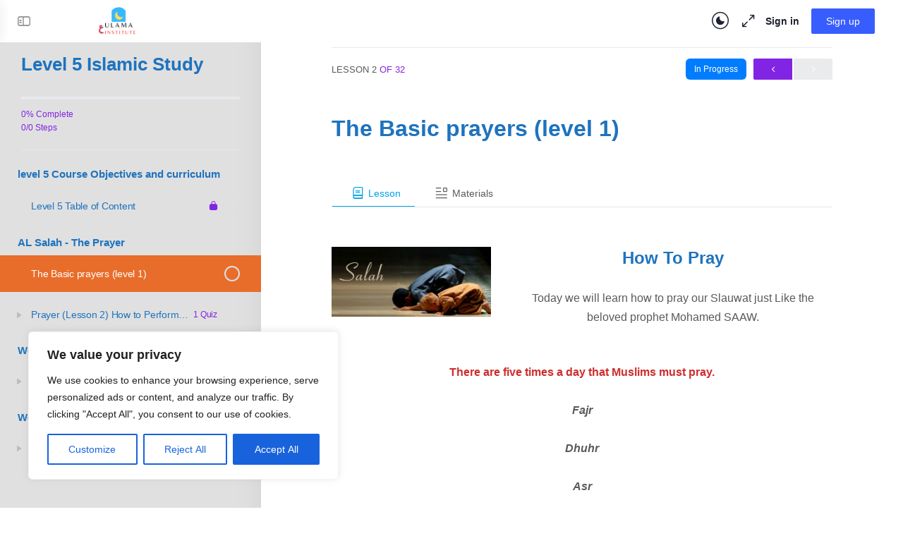

--- FILE ---
content_type: text/html; charset=UTF-8
request_url: https://ulamainstitute.org/lessons/the-basic-prayers-level-1/
body_size: 25815
content:
<!doctype html><html lang="en-US" prefix="og: https://ogp.me/ns#"><head><script data-no-optimize="1" type="de9c3fc2c4815adfd99e47ec-text/javascript">var litespeed_docref=sessionStorage.getItem("litespeed_docref");litespeed_docref&&(Object.defineProperty(document,"referrer",{get:function(){return litespeed_docref}}),sessionStorage.removeItem("litespeed_docref"));</script> <meta charset="UTF-8"><link rel="profile" href="https://gmpg.org/xfn/11"> <script type="text/html" id="tmpl-bb-link-preview"><% if ( link_scrapping ) { %>
	<% if ( link_loading ) { %>
		<span class="bb-url-scrapper-loading bb-ajax-loader"><i class="bb-icon-l bb-icon-spinner animate-spin"></i>Loading preview...</span>
	<% } %>
	<% if ( link_success || link_error ) { %>
		<a title="Cancel Preview" href="#" id="bb-close-link-suggestion">Remove Preview</a>
		<div class="bb-link-preview-container">

			<% if ( link_images && link_images.length && link_success && ! link_error && '' !== link_image_index ) { %>
				<div id="bb-url-scrapper-img-holder">
					<div class="bb-link-preview-image">
						<div class="bb-link-preview-image-cover">
							<img src="<%= link_images[link_image_index] %>"/>
						</div>
						<div class="bb-link-preview-icons">
							<%
							if ( link_images.length > 1 ) { %>
								<a data-bp-tooltip-pos="up" data-bp-tooltip="Change image" href="#" class="icon-exchange toolbar-button bp-tooltip" id="icon-exchange"><i class="bb-icon-l bb-icon-exchange"></i></a>
							<% } %>
							<% if ( link_images.length ) { %>
								<a data-bp-tooltip-pos="up" data-bp-tooltip="Remove image" href="#" class="icon-image-slash toolbar-button bp-tooltip" id="bb-link-preview-remove-image"><i class="bb-icon-l bb-icon-image-slash"></i></a>
							<% } %>
							<a data-bp-tooltip-pos="up" data-bp-tooltip="Confirm" class="toolbar-button bp-tooltip" href="#" id="bb-link-preview-select-image">
								<i class="bb-icon-check bb-icon-l"></i>
							</a>
						</div>
					</div>
					<% if ( link_images.length > 1 ) { %>
						<div class="bb-url-thumb-nav">
							<button type="button" id="bb-url-prevPicButton"><span class="bb-icon-l bb-icon-angle-left"></span></button>
							<button type="button" id="bb-url-nextPicButton"><span class="bb-icon-l bb-icon-angle-right"></span></button>
							<div id="bb-url-scrapper-img-count">
								Image <%= link_image_index + 1 %>&nbsp;of&nbsp;<%= link_images.length %>
							</div>
						</div>
					<% } %>
				</div>
			<% } %>

			<% if ( link_success && ! link_error && link_url ) { %>
				<div class="bb-link-preview-info">
					<% var a = document.createElement('a');
						a.href = link_url;
						var hostname = a.hostname;
						var domainName = hostname.replace('www.', '' );
					%>

					<% if ( 'undefined' !== typeof link_title && link_title.trim() && link_description ) { %>
						<p class="bb-link-preview-link-name"><%= domainName %></p>
					<% } %>

					<% if ( link_success && ! link_error ) { %>
						<p class="bb-link-preview-title"><%= link_title %></p>
					<% } %>

					<% if ( link_success && ! link_error ) { %>
						<div class="bb-link-preview-excerpt"><p><%= link_description %></p></div>
					<% } %>
				</div>
			<% } %>
			<% if ( link_error && ! link_success ) { %>
				<div id="bb-url-error" class="bb-url-error"><%= link_error_msg %></div>
			<% } %>
		</div>
	<% } %>
<% } %></script> <script type="text/html" id="tmpl-profile-card-popup"><div id="profile-card" class="bb-profile-card bb-popup-card" data-bp-item-id="" data-bp-item-component="members">

		<div class="skeleton-card">
			<div class="skeleton-card-body">
				<div class="skeleton-card-avatar bb-loading-bg"></div>
				<div class="skeleton-card-entity">
					<div class="skeleton-card-type bb-loading-bg"></div>
					<div class="skeleton-card-heading bb-loading-bg"></div>
					<div class="skeleton-card-meta bb-loading-bg"></div>
				</div>
			</div>
						<div class="skeleton-card-footer skeleton-footer-plain">
				<div class="skeleton-card-button bb-loading-bg"></div>
				<div class="skeleton-card-button bb-loading-bg"></div>
				<div class="skeleton-card-button bb-loading-bg"></div>
			</div>
		</div>

		<div class="bb-card-content">
			<div class="bb-card-body">
				<div class="bb-card-avatar">
					<span class="card-profile-status"></span>
					<img src="" alt="">
				</div>
				<div class="bb-card-entity">
					<div class="bb-card-profile-type"></div>
					<h4 class="bb-card-heading"></h4>
					<div class="bb-card-meta">
						<span class="card-meta-item card-meta-joined">Joined <span></span></span>
						<span class="card-meta-item card-meta-last-active"></span>
													<span class="card-meta-item card-meta-followers"></span>
												</div>
				</div>
			</div>
			<div class="bb-card-footer">
								<div class="bb-card-action bb-card-action-outline">
					<a href="" class="card-button card-button-profile">View Profile</a>
				</div>
			</div>
		</div>

	</div></script> <script type="text/html" id="tmpl-group-card-popup"><div id="group-card" class="bb-group-card bb-popup-card" data-bp-item-id="" data-bp-item-component="groups">

		<div class="skeleton-card">
			<div class="skeleton-card-body">
				<div class="skeleton-card-avatar bb-loading-bg"></div>
				<div class="skeleton-card-entity">
					<div class="skeleton-card-heading bb-loading-bg"></div>
					<div class="skeleton-card-meta bb-loading-bg"></div>
				</div>
			</div>
						<div class="skeleton-card-footer skeleton-footer-plain">
				<div class="skeleton-card-button bb-loading-bg"></div>
				<div class="skeleton-card-button bb-loading-bg"></div>
			</div>
		</div>

		<div class="bb-card-content">
			<div class="bb-card-body">
				<div class="bb-card-avatar">
					<img src="" alt="">
				</div>
				<div class="bb-card-entity">
					<h4 class="bb-card-heading"></h4>
					<div class="bb-card-meta">
						<span class="card-meta-item card-meta-status"></span>
						<span class="card-meta-item card-meta-type"></span>
						<span class="card-meta-item card-meta-last-active"></span>
					</div>
					<div class="card-group-members">
						<span class="bs-group-members"></span>
					</div>
				</div>
			</div>
			<div class="bb-card-footer">
								<div class="bb-card-action bb-card-action-outline">
					<a href="" class="card-button card-button-group">View Group</a>
				</div>
			</div>
		</div>

	</div></script> <style id="bb_learndash_30_custom_colors">.learndash-wrapper .bb-single-course-sidebar .ld-status.ld-primary-background {
                    background-color: #e2e7ed !important;
                    color: inherit !important;
                }

                .learndash-wrapper .ld-course-status .ld-status.ld-status-progress.ld-primary-background {
                    background-color: #ebe9e6 !important;
                    color: inherit !important;
                }

                .learndash-wrapper .learndash_content_wrap .wpProQuiz_content .wpProQuiz_button_reShowQuestion:hover {
                    background-color: #fff !important;
                }

                .learndash-wrapper .learndash_content_wrap .wpProQuiz_content .wpProQuiz_toplistTable th {
                    background-color: transparent !important;
                }

                .learndash-wrapper .wpProQuiz_content .wpProQuiz_button:not(.wpProQuiz_button_reShowQuestion):not(.wpProQuiz_button_restartQuiz) {
                    color: #fff !important;
                }

                .learndash-wrapper .wpProQuiz_content .wpProQuiz_button.wpProQuiz_button_restartQuiz {
                    color: #fff !important;
                }

                .wpProQuiz_content .wpProQuiz_results > div > .wpProQuiz_button,
                .learndash-wrapper .bb-learndash-content-wrap .ld-item-list .ld-item-list-item a.ld-item-name:hover,
                .learndash-wrapper .bb-learndash-content-wrap .ld-item-list .ld-item-list-item .ld-item-list-item-preview:hover a.ld-item-name .ld-item-title,
                .learndash-wrapper .bb-learndash-content-wrap .ld-item-list .ld-item-list-item .ld-item-list-item-preview:hover .ld-expand-button .ld-icon-arrow-down,
                .lms-topic-sidebar-wrapper .lms-lessions-list > ol li a.bb-lesson-head:hover,
                .learndash-wrapper .bb-learndash-content-wrap .ld-primary-color-hover:hover,
                .learndash-wrapper .learndash_content_wrap .ld-table-list-item-quiz .ld-primary-color-hover:hover .ld-item-title,
                .learndash-wrapper .ld-item-list-item-expanded .ld-table-list-items .ld-table-list-item .ld-table-list-item-quiz .ld-primary-color-hover:hover .ld-item-title,
                .learndash-wrapper .ld-table-list .ld-table-list-items div.ld-table-list-item a.ld-table-list-item-preview:hover .ld-topic-title,
                .lms-lesson-content .bb-type-list li a:hover,
                .lms-lesson-content .lms-quiz-list li a:hover,
                .learndash-wrapper .ld-expand-button.ld-button-alternate:hover .ld-icon-arrow-down,
                .learndash-wrapper .ld-table-list .ld-table-list-items div.ld-table-list-item a.ld-table-list-item-preview:hover .ld-topic-title:before,
                .bb-lessons-list .lms-toggle-lesson i:hover,
                .lms-topic-sidebar-wrapper .lms-course-quizzes-list > ul li a:hover,
                .lms-topic-sidebar-wrapper .lms-course-members-list .course-members-list a:hover,
                .lms-topic-sidebar-wrapper .lms-course-members-list .bb-course-member-wrap > .list-members-extra,
                .lms-topic-sidebar-wrapper .lms-course-members-list .bb-course-member-wrap > .list-members-extra:hover,
                .learndash-wrapper .ld-item-list .ld-item-list-item.ld-item-lesson-item .ld-item-list-item-preview .ld-item-name .ld-item-title .ld-item-components span,
                .bb-about-instructor h5 a:hover,
                .learndash_content_wrap .comment-respond .comment-author:hover,
                .single-sfwd-courses .comment-respond .comment-author:hover {
                    color: #00a2e8 !important;
                }

                .learndash-wrapper .learndash_content_wrap #quiz_continue_link,
                .learndash-wrapper .learndash_content_wrap .learndash_mark_complete_button,
                .learndash-wrapper .learndash_content_wrap #learndash_mark_complete_button,
                .learndash-wrapper .learndash_content_wrap .ld-status-complete,
                .learndash-wrapper .learndash_content_wrap .ld-alert-success .ld-button,
                .learndash-wrapper .learndash_content_wrap .ld-alert-success .ld-alert-icon,
                .wpProQuiz_questionList[data-type="assessment_answer"] .wpProQuiz_questionListItem label.is-selected:before,
                .wpProQuiz_questionList[data-type="single"] .wpProQuiz_questionListItem label.is-selected:before,
                .wpProQuiz_questionList[data-type="multiple"] .wpProQuiz_questionListItem label.is-selected:before {
                    background-color: #00a2e8 !important;
                }

                .wpProQuiz_content .wpProQuiz_results > div > .wpProQuiz_button,
                .wpProQuiz_questionList[data-type="multiple"] .wpProQuiz_questionListItem label.is-selected:before {
                    border-color: #00a2e8 !important;
                }

                .learndash-wrapper .wpProQuiz_content .wpProQuiz_button.wpProQuiz_button_restartQuiz,
                .learndash-wrapper .wpProQuiz_content .wpProQuiz_button.wpProQuiz_button_restartQuiz:hover,
                #learndash-page-content .sfwd-course-nav .learndash_next_prev_link a:hover,
                .bb-cover-list-item .ld-primary-background {
                    background-color: #00a2e8 !important;
                }

                
                
                .lms-topic-sidebar-wrapper .ld-secondary-background,
                .i-progress.i-progress-completed,
                .bb-cover-list-item .ld-secondary-background,
                .learndash-wrapper .ld-status-icon.ld-status-complete.ld-secondary-background,
                .learndash-wrapper .ld-status-icon.ld-quiz-complete,
                .ld-progress-bar .ld-progress-bar-percentage.ld-secondary-background {
                    background-color: #019e7c !important;
                }

                .bb-progress .bb-progress-circle {
                    border-color: #019e7c !important;
                }

                .learndash-wrapper .ld-alert-success {
                    border-color: #DCDFE3 !important;
                }

                .learndash-wrapper .ld-secondary-in-progress-icon {
                    color: #019e7c !important;
                }

                .learndash-wrapper .bb-learndash-content-wrap .ld-secondary-in-progress-icon {
                    border-left-color: #DEDFE2 !important;
                    border-top-color: #DEDFE2 !important;
                }

                
                
                .learndash-wrapper .ld-item-list .ld-item-list-item.ld-item-lesson-item .ld-item-name .ld-item-title .ld-item-components span.ld-status-waiting,
                .learndash-wrapper .ld-item-list .ld-item-list-item.ld-item-lesson-item .ld-item-name .ld-item-title .ld-item-components span.ld-status-waiting span.ld-icon,
                .learndash-wrapper .ld-status-waiting {
                    background-color: #ffd200 !important;
                }</style><title>The Basic prayers (level 1) - Ulama institute Portal</title><link data-rocket-prefetch href="https://www.youtube.com" rel="dns-prefetch"><link data-rocket-prefetch href="https://www.googletagmanager.com" rel="dns-prefetch"><link data-rocket-prefetch href="https://cdn.onesignal.com" rel="dns-prefetch"><link data-rocket-preload as="style" href="https://fonts.googleapis.com/css2?family=DM+Sans%3Aital%2Cwght%400%2C400%3B0%2C500%3B0%2C700%3B1%2C400%3B1%2C500%3B1%2C700&#038;ver=6.9&#038;display=swap" rel="preload"><script src="/cdn-cgi/scripts/7d0fa10a/cloudflare-static/rocket-loader.min.js" data-cf-settings="de9c3fc2c4815adfd99e47ec-|49"></script><style type="text/css">@font-face {font-family:DM Sans;font-style:normal;font-weight:400;src:url(/cf-fonts/v/dm-sans/5.0.18/latin/wght/normal.woff2);unicode-range:U+0000-00FF,U+0131,U+0152-0153,U+02BB-02BC,U+02C6,U+02DA,U+02DC,U+0304,U+0308,U+0329,U+2000-206F,U+2074,U+20AC,U+2122,U+2191,U+2193,U+2212,U+2215,U+FEFF,U+FFFD;font-display:swap;}@font-face {font-family:DM Sans;font-style:normal;font-weight:400;src:url(/cf-fonts/v/dm-sans/5.0.18/latin-ext/wght/normal.woff2);unicode-range:U+0100-02AF,U+0304,U+0308,U+0329,U+1E00-1E9F,U+1EF2-1EFF,U+2020,U+20A0-20AB,U+20AD-20CF,U+2113,U+2C60-2C7F,U+A720-A7FF;font-display:swap;}@font-face {font-family:DM Sans;font-style:normal;font-weight:500;src:url(/cf-fonts/v/dm-sans/5.0.18/latin/wght/normal.woff2);unicode-range:U+0000-00FF,U+0131,U+0152-0153,U+02BB-02BC,U+02C6,U+02DA,U+02DC,U+0304,U+0308,U+0329,U+2000-206F,U+2074,U+20AC,U+2122,U+2191,U+2193,U+2212,U+2215,U+FEFF,U+FFFD;font-display:swap;}@font-face {font-family:DM Sans;font-style:normal;font-weight:500;src:url(/cf-fonts/v/dm-sans/5.0.18/latin-ext/wght/normal.woff2);unicode-range:U+0100-02AF,U+0304,U+0308,U+0329,U+1E00-1E9F,U+1EF2-1EFF,U+2020,U+20A0-20AB,U+20AD-20CF,U+2113,U+2C60-2C7F,U+A720-A7FF;font-display:swap;}@font-face {font-family:DM Sans;font-style:normal;font-weight:700;src:url(/cf-fonts/v/dm-sans/5.0.18/latin-ext/wght/normal.woff2);unicode-range:U+0100-02AF,U+0304,U+0308,U+0329,U+1E00-1E9F,U+1EF2-1EFF,U+2020,U+20A0-20AB,U+20AD-20CF,U+2113,U+2C60-2C7F,U+A720-A7FF;font-display:swap;}@font-face {font-family:DM Sans;font-style:normal;font-weight:700;src:url(/cf-fonts/v/dm-sans/5.0.18/latin/wght/normal.woff2);unicode-range:U+0000-00FF,U+0131,U+0152-0153,U+02BB-02BC,U+02C6,U+02DA,U+02DC,U+0304,U+0308,U+0329,U+2000-206F,U+2074,U+20AC,U+2122,U+2191,U+2193,U+2212,U+2215,U+FEFF,U+FFFD;font-display:swap;}@font-face {font-family:DM Sans;font-style:italic;font-weight:400;src:url(/cf-fonts/v/dm-sans/5.0.18/latin/wght/italic.woff2);unicode-range:U+0000-00FF,U+0131,U+0152-0153,U+02BB-02BC,U+02C6,U+02DA,U+02DC,U+0304,U+0308,U+0329,U+2000-206F,U+2074,U+20AC,U+2122,U+2191,U+2193,U+2212,U+2215,U+FEFF,U+FFFD;font-display:swap;}@font-face {font-family:DM Sans;font-style:italic;font-weight:400;src:url(/cf-fonts/v/dm-sans/5.0.18/latin-ext/wght/italic.woff2);unicode-range:U+0100-02AF,U+0304,U+0308,U+0329,U+1E00-1E9F,U+1EF2-1EFF,U+2020,U+20A0-20AB,U+20AD-20CF,U+2113,U+2C60-2C7F,U+A720-A7FF;font-display:swap;}@font-face {font-family:DM Sans;font-style:italic;font-weight:500;src:url(/cf-fonts/v/dm-sans/5.0.18/latin/wght/italic.woff2);unicode-range:U+0000-00FF,U+0131,U+0152-0153,U+02BB-02BC,U+02C6,U+02DA,U+02DC,U+0304,U+0308,U+0329,U+2000-206F,U+2074,U+20AC,U+2122,U+2191,U+2193,U+2212,U+2215,U+FEFF,U+FFFD;font-display:swap;}@font-face {font-family:DM Sans;font-style:italic;font-weight:500;src:url(/cf-fonts/v/dm-sans/5.0.18/latin-ext/wght/italic.woff2);unicode-range:U+0100-02AF,U+0304,U+0308,U+0329,U+1E00-1E9F,U+1EF2-1EFF,U+2020,U+20A0-20AB,U+20AD-20CF,U+2113,U+2C60-2C7F,U+A720-A7FF;font-display:swap;}@font-face {font-family:DM Sans;font-style:italic;font-weight:700;src:url(/cf-fonts/v/dm-sans/5.0.18/latin-ext/wght/italic.woff2);unicode-range:U+0100-02AF,U+0304,U+0308,U+0329,U+1E00-1E9F,U+1EF2-1EFF,U+2020,U+20A0-20AB,U+20AD-20CF,U+2113,U+2C60-2C7F,U+A720-A7FF;font-display:swap;}@font-face {font-family:DM Sans;font-style:italic;font-weight:700;src:url(/cf-fonts/v/dm-sans/5.0.18/latin/wght/italic.woff2);unicode-range:U+0000-00FF,U+0131,U+0152-0153,U+02BB-02BC,U+02C6,U+02DA,U+02DC,U+0304,U+0308,U+0329,U+2000-206F,U+2074,U+20AC,U+2122,U+2191,U+2193,U+2212,U+2215,U+FEFF,U+FFFD;font-display:swap;}</style>
<noscript data-wpr-hosted-gf-parameters=""><link rel="stylesheet" href="https://fonts.googleapis.com/css2?family=DM+Sans%3Aital%2Cwght%400%2C400%3B0%2C500%3B0%2C700%3B1%2C400%3B1%2C500%3B1%2C700&#038;ver=6.9&#038;display=swap"></noscript><link rel="preload" data-rocket-preload as="image" href="https://ulamainstitute.org/wp-content/uploads/2023/07/Screen-Shot-2023-07-13-at-1.44.41-PM.png" imagesrcset="https://ulamainstitute.org/wp-content/uploads/2023/07/Screen-Shot-2023-07-13-at-1.44.41-PM.png 1604w, https://ulamainstitute.org/wp-content/uploads/2023/07/Screen-Shot-2023-07-13-at-1.44.41-PM-300x215.png 300w, https://ulamainstitute.org/wp-content/uploads/2023/07/Screen-Shot-2023-07-13-at-1.44.41-PM-1024x735.png 1024w, https://ulamainstitute.org/wp-content/uploads/2023/07/Screen-Shot-2023-07-13-at-1.44.41-PM-768x552.png 768w, https://ulamainstitute.org/wp-content/uploads/2023/07/Screen-Shot-2023-07-13-at-1.44.41-PM-1536x1103.png 1536w, https://ulamainstitute.org/wp-content/uploads/2023/07/Screen-Shot-2023-07-13-at-1.44.41-PM-624x448.png 624w, https://ulamainstitute.org/wp-content/uploads/2023/07/Screen-Shot-2023-07-13-at-1.44.41-PM-600x431.png 600w" imagesizes="(max-width: 1604px) 100vw, 1604px" fetchpriority="high"><meta name="description" content="Today we will learn how to pray our Slauwat just Like the beloved prophet Mohamed SAAW."/><meta name="robots" content="index, follow, max-snippet:-1, max-video-preview:-1, max-image-preview:large"/><link rel="canonical" href="https://ulamainstitute.org/lessons/the-basic-prayers-level-1/" /><meta property="og:locale" content="en_US" /><meta property="og:type" content="article" /><meta property="og:title" content="The Basic prayers (level 1) - Ulama institute Portal" /><meta property="og:description" content="Today we will learn how to pray our Slauwat just Like the beloved prophet Mohamed SAAW." /><meta property="og:url" content="https://ulamainstitute.org/lessons/the-basic-prayers-level-1/" /><meta property="og:site_name" content="Ulama institute Portal" /><meta property="article:tag" content="Level 5" /><meta property="article:tag" content="prayers" /><meta property="article:section" content="level 5" /><meta property="og:updated_time" content="2023-11-27T09:36:26-06:00" /><meta property="og:image" content="https://ulamainstitute.org/wp-content/uploads/2023/07/Salah-1-1024x447.jpeg" /><meta property="og:image:secure_url" content="https://ulamainstitute.org/wp-content/uploads/2023/07/Salah-1-1024x447.jpeg" /><meta property="og:image:alt" content="The Basic prayers (level 1)" /><meta name="twitter:card" content="summary_large_image" /><meta name="twitter:title" content="The Basic prayers (level 1) - Ulama institute Portal" /><meta name="twitter:description" content="Today we will learn how to pray our Slauwat just Like the beloved prophet Mohamed SAAW." /><meta name="twitter:image" content="https://ulamainstitute.org/wp-content/uploads/2023/07/Salah-1-1024x447.jpeg" /><link rel='dns-prefetch' href='//www.googletagmanager.com' /><link rel='dns-prefetch' href='//cdn.onesignal.com' /><link rel='dns-prefetch' href='//fonts.googleapis.com' /><link rel='preconnect' href='https://wordwall.net' /><link rel="alternate" title="oEmbed (JSON)" type="application/json+oembed" href="https://ulamainstitute.org/wp-json/oembed/1.0/embed?url=https%3A%2F%2Fulamainstitute.org%2Flessons%2Fthe-basic-prayers-level-1%2F" /><link rel="alternate" title="oEmbed (XML)" type="text/xml+oembed" href="https://ulamainstitute.org/wp-json/oembed/1.0/embed?url=https%3A%2F%2Fulamainstitute.org%2Flessons%2Fthe-basic-prayers-level-1%2F&#038;format=xml" /><style id='wp-img-auto-sizes-contain-inline-css' type='text/css'>img:is([sizes=auto i],[sizes^="auto," i]){contain-intrinsic-size:3000px 1500px}
/*# sourceURL=wp-img-auto-sizes-contain-inline-css */</style><link data-optimized="2" rel="stylesheet" href="https://ulamainstitute.org/wp-content/litespeed/css/d8b5391f2cd3df9aadf82d366ca0e8be.css?ver=a912d" /><link rel="preload" as="image" href="https://ulamainstitute.org/wp-content/uploads/2023/07/cropped-croped1.png"><link rel="preload" as="image" href="https://ulamainstitute.org/wp-content/uploads/2023/07/cropped-croped1.png"><link rel="preload" as="image" href="https://ulamainstitute.org/wp-content/uploads/2023/07/Salah-1-1024x447.jpeg"><style id='bp-nouveau-inline-css' type='text/css'>.list-wrap .bs-group-cover a:before{ background:unset; }
/*# sourceURL=bp-nouveau-inline-css */</style><style id='wp-block-image-inline-css' type='text/css'>.wp-block-image>a,.wp-block-image>figure>a{display:inline-block}.wp-block-image img{box-sizing:border-box;height:auto;max-width:100%;vertical-align:bottom}@media not (prefers-reduced-motion){.wp-block-image img.hide{visibility:hidden}.wp-block-image img.show{animation:show-content-image .4s}}.wp-block-image[style*=border-radius] img,.wp-block-image[style*=border-radius]>a{border-radius:inherit}.wp-block-image.has-custom-border img{box-sizing:border-box}.wp-block-image.aligncenter{text-align:center}.wp-block-image.alignfull>a,.wp-block-image.alignwide>a{width:100%}.wp-block-image.alignfull img,.wp-block-image.alignwide img{height:auto;width:100%}.wp-block-image .aligncenter,.wp-block-image .alignleft,.wp-block-image .alignright,.wp-block-image.aligncenter,.wp-block-image.alignleft,.wp-block-image.alignright{display:table}.wp-block-image .aligncenter>figcaption,.wp-block-image .alignleft>figcaption,.wp-block-image .alignright>figcaption,.wp-block-image.aligncenter>figcaption,.wp-block-image.alignleft>figcaption,.wp-block-image.alignright>figcaption{caption-side:bottom;display:table-caption}.wp-block-image .alignleft{float:left;margin:.5em 1em .5em 0}.wp-block-image .alignright{float:right;margin:.5em 0 .5em 1em}.wp-block-image .aligncenter{margin-left:auto;margin-right:auto}.wp-block-image :where(figcaption){margin-bottom:1em;margin-top:.5em}.wp-block-image.is-style-circle-mask img{border-radius:9999px}@supports ((-webkit-mask-image:none) or (mask-image:none)) or (-webkit-mask-image:none){.wp-block-image.is-style-circle-mask img{border-radius:0;-webkit-mask-image:url('data:image/svg+xml;utf8,<svg viewBox="0 0 100 100" xmlns="http://www.w3.org/2000/svg"><circle cx="50" cy="50" r="50"/></svg>');mask-image:url('data:image/svg+xml;utf8,<svg viewBox="0 0 100 100" xmlns="http://www.w3.org/2000/svg"><circle cx="50" cy="50" r="50"/></svg>');mask-mode:alpha;-webkit-mask-position:center;mask-position:center;-webkit-mask-repeat:no-repeat;mask-repeat:no-repeat;-webkit-mask-size:contain;mask-size:contain}}:root :where(.wp-block-image.is-style-rounded img,.wp-block-image .is-style-rounded img){border-radius:9999px}.wp-block-image figure{margin:0}.wp-lightbox-container{display:flex;flex-direction:column;position:relative}.wp-lightbox-container img{cursor:zoom-in}.wp-lightbox-container img:hover+button{opacity:1}.wp-lightbox-container button{align-items:center;backdrop-filter:blur(16px) saturate(180%);background-color:#5a5a5a40;border:none;border-radius:4px;cursor:zoom-in;display:flex;height:20px;justify-content:center;opacity:0;padding:0;position:absolute;right:16px;text-align:center;top:16px;width:20px;z-index:100}@media not (prefers-reduced-motion){.wp-lightbox-container button{transition:opacity .2s ease}}.wp-lightbox-container button:focus-visible{outline:3px auto #5a5a5a40;outline:3px auto -webkit-focus-ring-color;outline-offset:3px}.wp-lightbox-container button:hover{cursor:pointer;opacity:1}.wp-lightbox-container button:focus{opacity:1}.wp-lightbox-container button:focus,.wp-lightbox-container button:hover,.wp-lightbox-container button:not(:hover):not(:active):not(.has-background){background-color:#5a5a5a40;border:none}.wp-lightbox-overlay{box-sizing:border-box;cursor:zoom-out;height:100vh;left:0;overflow:hidden;position:fixed;top:0;visibility:hidden;width:100%;z-index:100000}.wp-lightbox-overlay .close-button{align-items:center;cursor:pointer;display:flex;justify-content:center;min-height:40px;min-width:40px;padding:0;position:absolute;right:calc(env(safe-area-inset-right) + 16px);top:calc(env(safe-area-inset-top) + 16px);z-index:5000000}.wp-lightbox-overlay .close-button:focus,.wp-lightbox-overlay .close-button:hover,.wp-lightbox-overlay .close-button:not(:hover):not(:active):not(.has-background){background:none;border:none}.wp-lightbox-overlay .lightbox-image-container{height:var(--wp--lightbox-container-height);left:50%;overflow:hidden;position:absolute;top:50%;transform:translate(-50%,-50%);transform-origin:top left;width:var(--wp--lightbox-container-width);z-index:9999999999}.wp-lightbox-overlay .wp-block-image{align-items:center;box-sizing:border-box;display:flex;height:100%;justify-content:center;margin:0;position:relative;transform-origin:0 0;width:100%;z-index:3000000}.wp-lightbox-overlay .wp-block-image img{height:var(--wp--lightbox-image-height);min-height:var(--wp--lightbox-image-height);min-width:var(--wp--lightbox-image-width);width:var(--wp--lightbox-image-width)}.wp-lightbox-overlay .wp-block-image figcaption{display:none}.wp-lightbox-overlay button{background:none;border:none}.wp-lightbox-overlay .scrim{background-color:#fff;height:100%;opacity:.9;position:absolute;width:100%;z-index:2000000}.wp-lightbox-overlay.active{visibility:visible}@media not (prefers-reduced-motion){.wp-lightbox-overlay.active{animation:turn-on-visibility .25s both}.wp-lightbox-overlay.active img{animation:turn-on-visibility .35s both}.wp-lightbox-overlay.show-closing-animation:not(.active){animation:turn-off-visibility .35s both}.wp-lightbox-overlay.show-closing-animation:not(.active) img{animation:turn-off-visibility .25s both}.wp-lightbox-overlay.zoom.active{animation:none;opacity:1;visibility:visible}.wp-lightbox-overlay.zoom.active .lightbox-image-container{animation:lightbox-zoom-in .4s}.wp-lightbox-overlay.zoom.active .lightbox-image-container img{animation:none}.wp-lightbox-overlay.zoom.active .scrim{animation:turn-on-visibility .4s forwards}.wp-lightbox-overlay.zoom.show-closing-animation:not(.active){animation:none}.wp-lightbox-overlay.zoom.show-closing-animation:not(.active) .lightbox-image-container{animation:lightbox-zoom-out .4s}.wp-lightbox-overlay.zoom.show-closing-animation:not(.active) .lightbox-image-container img{animation:none}.wp-lightbox-overlay.zoom.show-closing-animation:not(.active) .scrim{animation:turn-off-visibility .4s forwards}}@keyframes show-content-image{0%{visibility:hidden}99%{visibility:hidden}to{visibility:visible}}@keyframes turn-on-visibility{0%{opacity:0}to{opacity:1}}@keyframes turn-off-visibility{0%{opacity:1;visibility:visible}99%{opacity:0;visibility:visible}to{opacity:0;visibility:hidden}}@keyframes lightbox-zoom-in{0%{transform:translate(calc((-100vw + var(--wp--lightbox-scrollbar-width))/2 + var(--wp--lightbox-initial-left-position)),calc(-50vh + var(--wp--lightbox-initial-top-position))) scale(var(--wp--lightbox-scale))}to{transform:translate(-50%,-50%) scale(1)}}@keyframes lightbox-zoom-out{0%{transform:translate(-50%,-50%) scale(1);visibility:visible}99%{visibility:visible}to{transform:translate(calc((-100vw + var(--wp--lightbox-scrollbar-width))/2 + var(--wp--lightbox-initial-left-position)),calc(-50vh + var(--wp--lightbox-initial-top-position))) scale(var(--wp--lightbox-scale));visibility:hidden}}
/*# sourceURL=https://ulamainstitute.org/wp-includes/blocks/image/style.min.css */</style><style id='wp-block-embed-inline-css' type='text/css'>.wp-block-embed.alignleft,.wp-block-embed.alignright,.wp-block[data-align=left]>[data-type="core/embed"],.wp-block[data-align=right]>[data-type="core/embed"]{max-width:360px;width:100%}.wp-block-embed.alignleft .wp-block-embed__wrapper,.wp-block-embed.alignright .wp-block-embed__wrapper,.wp-block[data-align=left]>[data-type="core/embed"] .wp-block-embed__wrapper,.wp-block[data-align=right]>[data-type="core/embed"] .wp-block-embed__wrapper{min-width:280px}.wp-block-cover .wp-block-embed{min-height:240px;min-width:320px}.wp-block-embed{overflow-wrap:break-word}.wp-block-embed :where(figcaption){margin-bottom:1em;margin-top:.5em}.wp-block-embed iframe{max-width:100%}.wp-block-embed__wrapper{position:relative}.wp-embed-responsive .wp-has-aspect-ratio .wp-block-embed__wrapper:before{content:"";display:block;padding-top:50%}.wp-embed-responsive .wp-has-aspect-ratio iframe{bottom:0;height:100%;left:0;position:absolute;right:0;top:0;width:100%}.wp-embed-responsive .wp-embed-aspect-21-9 .wp-block-embed__wrapper:before{padding-top:42.85%}.wp-embed-responsive .wp-embed-aspect-18-9 .wp-block-embed__wrapper:before{padding-top:50%}.wp-embed-responsive .wp-embed-aspect-16-9 .wp-block-embed__wrapper:before{padding-top:56.25%}.wp-embed-responsive .wp-embed-aspect-4-3 .wp-block-embed__wrapper:before{padding-top:75%}.wp-embed-responsive .wp-embed-aspect-1-1 .wp-block-embed__wrapper:before{padding-top:100%}.wp-embed-responsive .wp-embed-aspect-9-16 .wp-block-embed__wrapper:before{padding-top:177.77%}.wp-embed-responsive .wp-embed-aspect-1-2 .wp-block-embed__wrapper:before{padding-top:200%}
/*# sourceURL=https://ulamainstitute.org/wp-includes/blocks/embed/style.min.css */</style><style id='wp-block-paragraph-inline-css' type='text/css'>.is-small-text{font-size:.875em}.is-regular-text{font-size:1em}.is-large-text{font-size:2.25em}.is-larger-text{font-size:3em}.has-drop-cap:not(:focus):first-letter{float:left;font-size:8.4em;font-style:normal;font-weight:100;line-height:.68;margin:.05em .1em 0 0;text-transform:uppercase}body.rtl .has-drop-cap:not(:focus):first-letter{float:none;margin-left:.1em}p.has-drop-cap.has-background{overflow:hidden}:root :where(p.has-background){padding:1.25em 2.375em}:where(p.has-text-color:not(.has-link-color)) a{color:inherit}p.has-text-align-left[style*="writing-mode:vertical-lr"],p.has-text-align-right[style*="writing-mode:vertical-rl"]{rotate:180deg}
/*# sourceURL=https://ulamainstitute.org/wp-includes/blocks/paragraph/style.min.css */</style><style id='global-styles-inline-css' type='text/css'>:root{--wp--preset--aspect-ratio--square: 1;--wp--preset--aspect-ratio--4-3: 4/3;--wp--preset--aspect-ratio--3-4: 3/4;--wp--preset--aspect-ratio--3-2: 3/2;--wp--preset--aspect-ratio--2-3: 2/3;--wp--preset--aspect-ratio--16-9: 16/9;--wp--preset--aspect-ratio--9-16: 9/16;--wp--preset--color--black: #000000;--wp--preset--color--cyan-bluish-gray: #abb8c3;--wp--preset--color--white: #ffffff;--wp--preset--color--pale-pink: #f78da7;--wp--preset--color--vivid-red: #cf2e2e;--wp--preset--color--luminous-vivid-orange: #ff6900;--wp--preset--color--luminous-vivid-amber: #fcb900;--wp--preset--color--light-green-cyan: #7bdcb5;--wp--preset--color--vivid-green-cyan: #00d084;--wp--preset--color--pale-cyan-blue: #8ed1fc;--wp--preset--color--vivid-cyan-blue: #0693e3;--wp--preset--color--vivid-purple: #9b51e0;--wp--preset--gradient--vivid-cyan-blue-to-vivid-purple: linear-gradient(135deg,rgb(6,147,227) 0%,rgb(155,81,224) 100%);--wp--preset--gradient--light-green-cyan-to-vivid-green-cyan: linear-gradient(135deg,rgb(122,220,180) 0%,rgb(0,208,130) 100%);--wp--preset--gradient--luminous-vivid-amber-to-luminous-vivid-orange: linear-gradient(135deg,rgb(252,185,0) 0%,rgb(255,105,0) 100%);--wp--preset--gradient--luminous-vivid-orange-to-vivid-red: linear-gradient(135deg,rgb(255,105,0) 0%,rgb(207,46,46) 100%);--wp--preset--gradient--very-light-gray-to-cyan-bluish-gray: linear-gradient(135deg,rgb(238,238,238) 0%,rgb(169,184,195) 100%);--wp--preset--gradient--cool-to-warm-spectrum: linear-gradient(135deg,rgb(74,234,220) 0%,rgb(151,120,209) 20%,rgb(207,42,186) 40%,rgb(238,44,130) 60%,rgb(251,105,98) 80%,rgb(254,248,76) 100%);--wp--preset--gradient--blush-light-purple: linear-gradient(135deg,rgb(255,206,236) 0%,rgb(152,150,240) 100%);--wp--preset--gradient--blush-bordeaux: linear-gradient(135deg,rgb(254,205,165) 0%,rgb(254,45,45) 50%,rgb(107,0,62) 100%);--wp--preset--gradient--luminous-dusk: linear-gradient(135deg,rgb(255,203,112) 0%,rgb(199,81,192) 50%,rgb(65,88,208) 100%);--wp--preset--gradient--pale-ocean: linear-gradient(135deg,rgb(255,245,203) 0%,rgb(182,227,212) 50%,rgb(51,167,181) 100%);--wp--preset--gradient--electric-grass: linear-gradient(135deg,rgb(202,248,128) 0%,rgb(113,206,126) 100%);--wp--preset--gradient--midnight: linear-gradient(135deg,rgb(2,3,129) 0%,rgb(40,116,252) 100%);--wp--preset--font-size--small: 13px;--wp--preset--font-size--medium: 20px;--wp--preset--font-size--large: 36px;--wp--preset--font-size--x-large: 42px;--wp--preset--spacing--20: 0.44rem;--wp--preset--spacing--30: 0.67rem;--wp--preset--spacing--40: 1rem;--wp--preset--spacing--50: 1.5rem;--wp--preset--spacing--60: 2.25rem;--wp--preset--spacing--70: 3.38rem;--wp--preset--spacing--80: 5.06rem;--wp--preset--shadow--natural: 6px 6px 9px rgba(0, 0, 0, 0.2);--wp--preset--shadow--deep: 12px 12px 50px rgba(0, 0, 0, 0.4);--wp--preset--shadow--sharp: 6px 6px 0px rgba(0, 0, 0, 0.2);--wp--preset--shadow--outlined: 6px 6px 0px -3px rgb(255, 255, 255), 6px 6px rgb(0, 0, 0);--wp--preset--shadow--crisp: 6px 6px 0px rgb(0, 0, 0);}:where(.is-layout-flex){gap: 0.5em;}:where(.is-layout-grid){gap: 0.5em;}body .is-layout-flex{display: flex;}.is-layout-flex{flex-wrap: wrap;align-items: center;}.is-layout-flex > :is(*, div){margin: 0;}body .is-layout-grid{display: grid;}.is-layout-grid > :is(*, div){margin: 0;}:where(.wp-block-columns.is-layout-flex){gap: 2em;}:where(.wp-block-columns.is-layout-grid){gap: 2em;}:where(.wp-block-post-template.is-layout-flex){gap: 1.25em;}:where(.wp-block-post-template.is-layout-grid){gap: 1.25em;}.has-black-color{color: var(--wp--preset--color--black) !important;}.has-cyan-bluish-gray-color{color: var(--wp--preset--color--cyan-bluish-gray) !important;}.has-white-color{color: var(--wp--preset--color--white) !important;}.has-pale-pink-color{color: var(--wp--preset--color--pale-pink) !important;}.has-vivid-red-color{color: var(--wp--preset--color--vivid-red) !important;}.has-luminous-vivid-orange-color{color: var(--wp--preset--color--luminous-vivid-orange) !important;}.has-luminous-vivid-amber-color{color: var(--wp--preset--color--luminous-vivid-amber) !important;}.has-light-green-cyan-color{color: var(--wp--preset--color--light-green-cyan) !important;}.has-vivid-green-cyan-color{color: var(--wp--preset--color--vivid-green-cyan) !important;}.has-pale-cyan-blue-color{color: var(--wp--preset--color--pale-cyan-blue) !important;}.has-vivid-cyan-blue-color{color: var(--wp--preset--color--vivid-cyan-blue) !important;}.has-vivid-purple-color{color: var(--wp--preset--color--vivid-purple) !important;}.has-black-background-color{background-color: var(--wp--preset--color--black) !important;}.has-cyan-bluish-gray-background-color{background-color: var(--wp--preset--color--cyan-bluish-gray) !important;}.has-white-background-color{background-color: var(--wp--preset--color--white) !important;}.has-pale-pink-background-color{background-color: var(--wp--preset--color--pale-pink) !important;}.has-vivid-red-background-color{background-color: var(--wp--preset--color--vivid-red) !important;}.has-luminous-vivid-orange-background-color{background-color: var(--wp--preset--color--luminous-vivid-orange) !important;}.has-luminous-vivid-amber-background-color{background-color: var(--wp--preset--color--luminous-vivid-amber) !important;}.has-light-green-cyan-background-color{background-color: var(--wp--preset--color--light-green-cyan) !important;}.has-vivid-green-cyan-background-color{background-color: var(--wp--preset--color--vivid-green-cyan) !important;}.has-pale-cyan-blue-background-color{background-color: var(--wp--preset--color--pale-cyan-blue) !important;}.has-vivid-cyan-blue-background-color{background-color: var(--wp--preset--color--vivid-cyan-blue) !important;}.has-vivid-purple-background-color{background-color: var(--wp--preset--color--vivid-purple) !important;}.has-black-border-color{border-color: var(--wp--preset--color--black) !important;}.has-cyan-bluish-gray-border-color{border-color: var(--wp--preset--color--cyan-bluish-gray) !important;}.has-white-border-color{border-color: var(--wp--preset--color--white) !important;}.has-pale-pink-border-color{border-color: var(--wp--preset--color--pale-pink) !important;}.has-vivid-red-border-color{border-color: var(--wp--preset--color--vivid-red) !important;}.has-luminous-vivid-orange-border-color{border-color: var(--wp--preset--color--luminous-vivid-orange) !important;}.has-luminous-vivid-amber-border-color{border-color: var(--wp--preset--color--luminous-vivid-amber) !important;}.has-light-green-cyan-border-color{border-color: var(--wp--preset--color--light-green-cyan) !important;}.has-vivid-green-cyan-border-color{border-color: var(--wp--preset--color--vivid-green-cyan) !important;}.has-pale-cyan-blue-border-color{border-color: var(--wp--preset--color--pale-cyan-blue) !important;}.has-vivid-cyan-blue-border-color{border-color: var(--wp--preset--color--vivid-cyan-blue) !important;}.has-vivid-purple-border-color{border-color: var(--wp--preset--color--vivid-purple) !important;}.has-vivid-cyan-blue-to-vivid-purple-gradient-background{background: var(--wp--preset--gradient--vivid-cyan-blue-to-vivid-purple) !important;}.has-light-green-cyan-to-vivid-green-cyan-gradient-background{background: var(--wp--preset--gradient--light-green-cyan-to-vivid-green-cyan) !important;}.has-luminous-vivid-amber-to-luminous-vivid-orange-gradient-background{background: var(--wp--preset--gradient--luminous-vivid-amber-to-luminous-vivid-orange) !important;}.has-luminous-vivid-orange-to-vivid-red-gradient-background{background: var(--wp--preset--gradient--luminous-vivid-orange-to-vivid-red) !important;}.has-very-light-gray-to-cyan-bluish-gray-gradient-background{background: var(--wp--preset--gradient--very-light-gray-to-cyan-bluish-gray) !important;}.has-cool-to-warm-spectrum-gradient-background{background: var(--wp--preset--gradient--cool-to-warm-spectrum) !important;}.has-blush-light-purple-gradient-background{background: var(--wp--preset--gradient--blush-light-purple) !important;}.has-blush-bordeaux-gradient-background{background: var(--wp--preset--gradient--blush-bordeaux) !important;}.has-luminous-dusk-gradient-background{background: var(--wp--preset--gradient--luminous-dusk) !important;}.has-pale-ocean-gradient-background{background: var(--wp--preset--gradient--pale-ocean) !important;}.has-electric-grass-gradient-background{background: var(--wp--preset--gradient--electric-grass) !important;}.has-midnight-gradient-background{background: var(--wp--preset--gradient--midnight) !important;}.has-small-font-size{font-size: var(--wp--preset--font-size--small) !important;}.has-medium-font-size{font-size: var(--wp--preset--font-size--medium) !important;}.has-large-font-size{font-size: var(--wp--preset--font-size--large) !important;}.has-x-large-font-size{font-size: var(--wp--preset--font-size--x-large) !important;}
/*# sourceURL=global-styles-inline-css */</style><style id='classic-theme-styles-inline-css' type='text/css'>/*! This file is auto-generated */
.wp-block-button__link{color:#fff;background-color:#32373c;border-radius:9999px;box-shadow:none;text-decoration:none;padding:calc(.667em + 2px) calc(1.333em + 2px);font-size:1.125em}.wp-block-file__button{background:#32373c;color:#fff;text-decoration:none}
/*# sourceURL=/wp-includes/css/classic-themes.min.css */</style><style id='learndash-front-inline-css' type='text/css'>.learndash-wrapper .ld-item-list .ld-item-list-item.ld-is-next,
		.learndash-wrapper .wpProQuiz_content .wpProQuiz_questionListItem label:focus-within {
			border-color: #00a2e8;
		}

		/*
		.learndash-wrapper a:not(.ld-button):not(#quiz_continue_link):not(.ld-focus-menu-link):not(.btn-blue):not(#quiz_continue_link):not(.ld-js-register-account):not(#ld-focus-mode-course-heading):not(#btn-join):not(.ld-item-name):not(.ld-table-list-item-preview):not(.ld-lesson-item-preview-heading),
		 */

		.learndash-wrapper .ld-breadcrumbs a,
		.learndash-wrapper .ld-lesson-item.ld-is-current-lesson .ld-lesson-item-preview-heading,
		.learndash-wrapper .ld-lesson-item.ld-is-current-lesson .ld-lesson-title,
		.learndash-wrapper .ld-primary-color-hover:hover,
		.learndash-wrapper .ld-primary-color,
		.learndash-wrapper .ld-primary-color-hover:hover,
		.learndash-wrapper .ld-primary-color,
		.learndash-wrapper .ld-tabs .ld-tabs-navigation .ld-tab.ld-active,
		.learndash-wrapper .ld-button.ld-button-transparent,
		.learndash-wrapper .ld-button.ld-button-reverse,
		.learndash-wrapper .ld-icon-certificate,
		.learndash-wrapper .ld-login-modal .ld-login-modal-login .ld-modal-heading,
		#wpProQuiz_user_content a,
		.learndash-wrapper .ld-item-list .ld-item-list-item a.ld-item-name:hover,
		.learndash-wrapper .ld-focus-comments__heading-actions .ld-expand-button,
		.learndash-wrapper .ld-focus-comments__heading a,
		.learndash-wrapper .ld-focus-comments .comment-respond a,
		.learndash-wrapper .ld-focus-comment .ld-comment-reply a.comment-reply-link:hover,
		.learndash-wrapper .ld-expand-button.ld-button-alternate {
			color: #00a2e8 !important;
		}

		.learndash-wrapper .ld-focus-comment.bypostauthor>.ld-comment-wrapper,
		.learndash-wrapper .ld-focus-comment.role-group_leader>.ld-comment-wrapper,
		.learndash-wrapper .ld-focus-comment.role-administrator>.ld-comment-wrapper {
			background-color:rgba(0, 162, 232, 0.03) !important;
		}


		.learndash-wrapper .ld-primary-background,
		.learndash-wrapper .ld-tabs .ld-tabs-navigation .ld-tab.ld-active:after {
			background: #00a2e8 !important;
		}



		.learndash-wrapper .ld-course-navigation .ld-lesson-item.ld-is-current-lesson .ld-status-incomplete,
		.learndash-wrapper .ld-focus-comment.bypostauthor:not(.ptype-sfwd-assignment) >.ld-comment-wrapper>.ld-comment-avatar img,
		.learndash-wrapper .ld-focus-comment.role-group_leader>.ld-comment-wrapper>.ld-comment-avatar img,
		.learndash-wrapper .ld-focus-comment.role-administrator>.ld-comment-wrapper>.ld-comment-avatar img {
			border-color: #00a2e8 !important;
		}



		.learndash-wrapper .ld-loading::before {
			border-top:3px solid #00a2e8 !important;
		}

		.learndash-wrapper .ld-button:hover:not([disabled]):not(.ld-button-transparent):not(.ld--ignore-inline-css),
		#learndash-tooltips .ld-tooltip:after,
		#learndash-tooltips .ld-tooltip,
		.ld-tooltip:not(.ld-tooltip--modern) [role="tooltip"],
		.learndash-wrapper .ld-primary-background,
		.learndash-wrapper .btn-join:not(.ld--ignore-inline-css),
		.learndash-wrapper #btn-join:not(.ld--ignore-inline-css),
		.learndash-wrapper .ld-button:not([disabled]):not(.ld-button-reverse):not(.ld-button-transparent):not(.ld--ignore-inline-css),
		.learndash-wrapper .ld-expand-button:not([disabled]),
		.learndash-wrapper .wpProQuiz_content .wpProQuiz_button:not([disabled]):not(.wpProQuiz_button_reShowQuestion):not(.wpProQuiz_button_restartQuiz),
		.learndash-wrapper .wpProQuiz_content .wpProQuiz_button2:not([disabled]),
		.learndash-wrapper .ld-focus .ld-focus-sidebar .ld-course-navigation-heading,
		.learndash-wrapper .ld-focus-comments .form-submit #submit,
		.learndash-wrapper .ld-login-modal input[type='submit']:not([disabled]),
		.learndash-wrapper .ld-login-modal .ld-login-modal-register:not([disabled]),
		.learndash-wrapper .wpProQuiz_content .wpProQuiz_certificate a.btn-blue:not([disabled]),
		.learndash-wrapper .ld-focus .ld-focus-header .ld-user-menu .ld-user-menu-items a:not([disabled]),
		#wpProQuiz_user_content table.wp-list-table thead th,
		#wpProQuiz_overlay_close:not([disabled]),
		.learndash-wrapper .ld-expand-button.ld-button-alternate:not([disabled]) .ld-icon {
			background-color: #00a2e8 !important;
			color: #000000;
		}

		.learndash-wrapper .ld-focus .ld-focus-sidebar .ld-focus-sidebar-trigger:not([disabled]):not(:hover):not(:focus) .ld-icon {
			background-color: #00a2e8;
		}

		.learndash-wrapper .ld-focus .ld-focus-sidebar .ld-focus-sidebar-trigger:hover .ld-icon,
		.learndash-wrapper .ld-focus .ld-focus-sidebar .ld-focus-sidebar-trigger:focus .ld-icon {
			border-color: #00a2e8;
			color: #00a2e8;
		}

		.learndash-wrapper .ld-button:focus:not(.ld-button-transparent):not(.ld--ignore-inline-css),
		.learndash-wrapper .btn-join:focus:not(.ld--ignore-inline-css),
		.learndash-wrapper #btn-join:focus:not(.ld--ignore-inline-css),
		.learndash-wrapper .ld-expand-button:focus,
		.learndash-wrapper .wpProQuiz_content .wpProQuiz_button:not(.wpProQuiz_button_reShowQuestion):focus:not(.wpProQuiz_button_restartQuiz),
		.learndash-wrapper .wpProQuiz_content .wpProQuiz_button2:focus,
		.learndash-wrapper .ld-focus-comments .form-submit #submit,
		.learndash-wrapper .ld-login-modal input[type='submit']:focus,
		.learndash-wrapper .ld-login-modal .ld-login-modal-register:focus,
		.learndash-wrapper .wpProQuiz_content .wpProQuiz_certificate a.btn-blue:focus {
			opacity: 0.75; /* Replicates the hover/focus states pre-4.21.3. */
			outline-color: #00a2e8;
		}

		.learndash-wrapper .ld-button:hover:not(.ld-button-transparent):not(.ld--ignore-inline-css),
		.learndash-wrapper .btn-join:hover:not(.ld--ignore-inline-css),
		.learndash-wrapper #btn-join:hover:not(.ld--ignore-inline-css),
		.learndash-wrapper .ld-expand-button:hover,
		.learndash-wrapper .wpProQuiz_content .wpProQuiz_button:not(.wpProQuiz_button_reShowQuestion):hover:not(.wpProQuiz_button_restartQuiz),
		.learndash-wrapper .wpProQuiz_content .wpProQuiz_button2:hover,
		.learndash-wrapper .ld-focus-comments .form-submit #submit,
		.learndash-wrapper .ld-login-modal input[type='submit']:hover,
		.learndash-wrapper .ld-login-modal .ld-login-modal-register:hover,
		.learndash-wrapper .wpProQuiz_content .wpProQuiz_certificate a.btn-blue:hover {
			background-color: #00a2e8; /* Replicates the hover/focus states pre-4.21.3. */
			opacity: 0.85; /* Replicates the hover/focus states pre-4.21.3. */
		}

		.learndash-wrapper .ld-item-list .ld-item-search .ld-closer:focus {
			border-color: #00a2e8;
		}

		.learndash-wrapper .ld-focus .ld-focus-header .ld-user-menu .ld-user-menu-items:before {
			border-bottom-color: #00a2e8 !important;
		}

		.learndash-wrapper .ld-button.ld-button-transparent:hover {
			background: transparent !important;
		}

		.learndash-wrapper .ld-button.ld-button-transparent:focus {
			outline-color: #00a2e8;
		}

		.learndash-wrapper .ld-focus .ld-focus-header .sfwd-mark-complete .learndash_mark_complete_button:not(.ld--ignore-inline-css),
		.learndash-wrapper .ld-focus .ld-focus-header #sfwd-mark-complete #learndash_mark_complete_button,
		.learndash-wrapper .ld-button.ld-button-transparent,
		.learndash-wrapper .ld-button.ld-button-alternate,
		.learndash-wrapper .ld-expand-button.ld-button-alternate {
			background-color:transparent !important;
		}

		.learndash-wrapper .ld-focus-header .ld-user-menu .ld-user-menu-items a,
		.learndash-wrapper .ld-button.ld-button-reverse:hover,
		.learndash-wrapper .ld-alert-success .ld-alert-icon.ld-icon-certificate,
		.learndash-wrapper .ld-alert-warning .ld-button,
		.learndash-wrapper .ld-primary-background.ld-status {
			color:white !important;
		}

		.learndash-wrapper .ld-status.ld-status-unlocked {
			background-color: rgba(0,162,232,0.2) !important;
			color: #00a2e8 !important;
		}

		.learndash-wrapper .wpProQuiz_content .wpProQuiz_addToplist {
			background-color: rgba(0,162,232,0.1) !important;
			border: 1px solid #00a2e8 !important;
		}

		.learndash-wrapper .wpProQuiz_content .wpProQuiz_toplistTable th {
			background: #00a2e8 !important;
		}

		.learndash-wrapper .wpProQuiz_content .wpProQuiz_toplistTrOdd {
			background-color: rgba(0,162,232,0.1) !important;
		}


		.learndash-wrapper .wpProQuiz_content .wpProQuiz_time_limit .wpProQuiz_progress {
			background-color: #00a2e8 !important;
		}
		
		.learndash-wrapper #quiz_continue_link,
		.learndash-wrapper .ld-secondary-background,
		.learndash-wrapper .learndash_mark_complete_button:not(.ld--ignore-inline-css),
		.learndash-wrapper #learndash_mark_complete_button,
		.learndash-wrapper .ld-status-complete,
		.learndash-wrapper .ld-alert-success .ld-button,
		.learndash-wrapper .ld-alert-success .ld-alert-icon {
			background-color: #019e7c !important;
		}

		.learndash-wrapper #quiz_continue_link:focus,
		.learndash-wrapper .learndash_mark_complete_button:focus:not(.ld--ignore-inline-css),
		.learndash-wrapper #learndash_mark_complete_button:focus,
		.learndash-wrapper .ld-alert-success .ld-button:focus {
			outline-color: #019e7c;
		}

		.learndash-wrapper .wpProQuiz_content a#quiz_continue_link {
			background-color: #019e7c !important;
		}

		.learndash-wrapper .wpProQuiz_content a#quiz_continue_link:focus {
			outline-color: #019e7c;
		}

		.learndash-wrapper .course_progress .sending_progress_bar {
			background: #019e7c !important;
		}

		.learndash-wrapper .wpProQuiz_content .wpProQuiz_button_reShowQuestion:hover, .learndash-wrapper .wpProQuiz_content .wpProQuiz_button_restartQuiz:hover {
			background-color: #019e7c !important;
			opacity: 0.75;
		}

		.learndash-wrapper .wpProQuiz_content .wpProQuiz_button_reShowQuestion:focus,
		.learndash-wrapper .wpProQuiz_content .wpProQuiz_button_restartQuiz:focus {
			outline-color: #019e7c;
		}

		.learndash-wrapper .ld-secondary-color-hover:hover,
		.learndash-wrapper .ld-secondary-color,
		.learndash-wrapper .ld-focus .ld-focus-header .sfwd-mark-complete .learndash_mark_complete_button:not(.ld--ignore-inline-css),
		.learndash-wrapper .ld-focus .ld-focus-header #sfwd-mark-complete #learndash_mark_complete_button,
		.learndash-wrapper .ld-focus .ld-focus-header .sfwd-mark-complete:after {
			color: #019e7c !important;
		}

		.learndash-wrapper .ld-secondary-in-progress-icon {
			border-left-color: #019e7c !important;
			border-top-color: #019e7c !important;
		}

		.learndash-wrapper .ld-alert-success {
			border-color: #019e7c;
			background-color: transparent !important;
			color: #019e7c;
		}

		
/*# sourceURL=learndash-front-inline-css */</style><style id='kadence-blocks-advancedheading-inline-css' type='text/css'>.wp-block-kadence-advancedheading mark{background:transparent;border-style:solid;border-width:0}
	.wp-block-kadence-advancedheading mark.kt-highlight{color:#f76a0c;}
	.kb-adv-heading-icon{display: inline-flex;justify-content: center;align-items: center;}
	.is-layout-constrained > .kb-advanced-heading-link {display: block;}.wp-block-kadence-advancedheading.has-background{padding: 0;}.kb-screen-reader-text{position:absolute;width:1px;height:1px;padding:0;margin:-1px;overflow:hidden;clip:rect(0,0,0,0);}
/*# sourceURL=kadence-blocks-advancedheading-inline-css */</style><style id='kadence-blocks-global-variables-inline-css' type='text/css'>:root {--global-kb-font-size-sm:clamp(0.8rem, 0.73rem + 0.217vw, 0.9rem);--global-kb-font-size-md:clamp(1.1rem, 0.995rem + 0.326vw, 1.25rem);--global-kb-font-size-lg:clamp(1.75rem, 1.576rem + 0.543vw, 2rem);--global-kb-font-size-xl:clamp(2.25rem, 1.728rem + 1.63vw, 3rem);--global-kb-font-size-xxl:clamp(2.5rem, 1.456rem + 3.26vw, 4rem);--global-kb-font-size-xxxl:clamp(2.75rem, 0.489rem + 7.065vw, 6rem);}:root {--global-palette1: #3182CE;--global-palette2: #2B6CB0;--global-palette3: #1A202C;--global-palette4: #2D3748;--global-palette5: #4A5568;--global-palette6: #718096;--global-palette7: #EDF2F7;--global-palette8: #F7FAFC;--global-palette9: #ffffff;}
/*# sourceURL=kadence-blocks-global-variables-inline-css */</style><style id='kadence_blocks_css-inline-css' type='text/css'>.kb-row-layout-id222_9861e8-b7 > .kt-row-column-wrap{padding-top:var(--global-kb-spacing-sm, 1.5rem);padding-bottom:var(--global-kb-spacing-sm, 1.5rem);grid-template-columns:minmax(0, 1fr) minmax(0, 2fr);}@media all and (max-width: 767px){.kb-row-layout-id222_9861e8-b7 > .kt-row-column-wrap{grid-template-columns:minmax(0, 1fr);}}.kadence-column222_bdeba2-f6 > .kt-inside-inner-col{column-gap:var(--global-kb-gap-sm, 1rem);}.kadence-column222_bdeba2-f6 > .kt-inside-inner-col{flex-direction:column;}.kadence-column222_bdeba2-f6 > .kt-inside-inner-col > .aligncenter{width:100%;}@media all and (max-width: 1024px){.kadence-column222_bdeba2-f6 > .kt-inside-inner-col{flex-direction:column;justify-content:center;}}@media all and (max-width: 767px){.kadence-column222_bdeba2-f6 > .kt-inside-inner-col{flex-direction:column;justify-content:center;}}.kadence-column222_6b4cba-23 > .kt-inside-inner-col{column-gap:var(--global-kb-gap-sm, 1rem);}.kadence-column222_6b4cba-23 > .kt-inside-inner-col{flex-direction:column;}.kadence-column222_6b4cba-23 > .kt-inside-inner-col > .aligncenter{width:100%;}@media all and (max-width: 1024px){.kadence-column222_6b4cba-23 > .kt-inside-inner-col{flex-direction:column;justify-content:center;}}@media all and (max-width: 767px){.kadence-column222_6b4cba-23 > .kt-inside-inner-col{flex-direction:column;justify-content:center;}}.wp-block-kadence-advancedheading.kt-adv-heading222_d04a97-61, .wp-block-kadence-advancedheading.kt-adv-heading222_d04a97-61[data-kb-block="kb-adv-heading222_d04a97-61"]{text-align:center;}.wp-block-kadence-advancedheading.kt-adv-heading222_d04a97-61 mark.kt-highlight, .wp-block-kadence-advancedheading.kt-adv-heading222_d04a97-61[data-kb-block="kb-adv-heading222_d04a97-61"] mark.kt-highlight{-webkit-box-decoration-break:clone;box-decoration-break:clone;}.wp-block-kadence-advancedheading.kt-adv-heading222_d04a97-61 img.kb-inline-image, .wp-block-kadence-advancedheading.kt-adv-heading222_d04a97-61[data-kb-block="kb-adv-heading222_d04a97-61"] img.kb-inline-image{width:150px;display:inline-block;}.kadence-column222_66a990-cb > .kt-inside-inner-col{column-gap:var(--global-kb-gap-sm, 1rem);}.kadence-column222_66a990-cb > .kt-inside-inner-col{flex-direction:column;}.kadence-column222_66a990-cb > .kt-inside-inner-col > .aligncenter{width:100%;}@media all and (max-width: 1024px){.kadence-column222_66a990-cb > .kt-inside-inner-col{flex-direction:column;justify-content:center;}}@media all and (max-width: 767px){.kadence-column222_66a990-cb > .kt-inside-inner-col{flex-direction:column;justify-content:center;}}.kb-row-layout-id222_f817b7-aa > .kt-row-column-wrap{padding-top:var( --global-kb-row-default-top, var(--global-kb-spacing-sm, 1.5rem) );padding-bottom:var( --global-kb-row-default-bottom, var(--global-kb-spacing-sm, 1.5rem) );grid-template-columns:minmax(0, 1fr);}@media all and (max-width: 767px){.kb-row-layout-id222_f817b7-aa > .kt-row-column-wrap{grid-template-columns:minmax(0, 1fr);}}.kadence-column222_fadfda-ec > .kt-inside-inner-col{column-gap:var(--global-kb-gap-sm, 1rem);}.kadence-column222_fadfda-ec > .kt-inside-inner-col{flex-direction:column;}.kadence-column222_fadfda-ec > .kt-inside-inner-col > .aligncenter{width:100%;}@media all and (max-width: 1024px){.kadence-column222_fadfda-ec > .kt-inside-inner-col{flex-direction:column;justify-content:center;}}@media all and (max-width: 767px){.kadence-column222_fadfda-ec > .kt-inside-inner-col{flex-direction:column;justify-content:center;}}.wp-block-kadence-advancedheading.kt-adv-heading222_3aac1b-ff, .wp-block-kadence-advancedheading.kt-adv-heading222_3aac1b-ff[data-kb-block="kb-adv-heading222_3aac1b-ff"]{text-align:center;}.wp-block-kadence-advancedheading.kt-adv-heading222_3aac1b-ff mark.kt-highlight, .wp-block-kadence-advancedheading.kt-adv-heading222_3aac1b-ff[data-kb-block="kb-adv-heading222_3aac1b-ff"] mark.kt-highlight{-webkit-box-decoration-break:clone;box-decoration-break:clone;}.wp-block-kadence-advancedheading.kt-adv-heading222_3aac1b-ff img.kb-inline-image, .wp-block-kadence-advancedheading.kt-adv-heading222_3aac1b-ff[data-kb-block="kb-adv-heading222_3aac1b-ff"] img.kb-inline-image{width:150px;display:inline-block;}.kadence-column222_333c46-91 > .kt-inside-inner-col{column-gap:var(--global-kb-gap-sm, 1rem);}.kadence-column222_333c46-91 > .kt-inside-inner-col{flex-direction:column;}.kadence-column222_333c46-91 > .kt-inside-inner-col > .aligncenter{width:100%;}@media all and (max-width: 1024px){.kadence-column222_333c46-91 > .kt-inside-inner-col{flex-direction:column;justify-content:center;}}@media all and (max-width: 767px){.kadence-column222_333c46-91 > .kt-inside-inner-col{flex-direction:column;justify-content:center;}}.kadence-column222_e4b080-a0 > .kt-inside-inner-col{column-gap:var(--global-kb-gap-sm, 1rem);}.kadence-column222_e4b080-a0 > .kt-inside-inner-col{flex-direction:column;}.kadence-column222_e4b080-a0 > .kt-inside-inner-col > .aligncenter{width:100%;}@media all and (max-width: 1024px){.kadence-column222_e4b080-a0 > .kt-inside-inner-col{flex-direction:column;justify-content:center;}}@media all and (max-width: 767px){.kadence-column222_e4b080-a0 > .kt-inside-inner-col{flex-direction:column;justify-content:center;}}.kadence-column222_0151a7-46 > .kt-inside-inner-col{column-gap:var(--global-kb-gap-sm, 1rem);}.kadence-column222_0151a7-46 > .kt-inside-inner-col{flex-direction:column;}.kadence-column222_0151a7-46 > .kt-inside-inner-col > .aligncenter{width:100%;}.kadence-column222_0151a7-46 > .kt-inside-inner-col{background-image:linear-gradient(135deg,rgb(6,147,227) 4%,rgb(155,81,224) 64%,rgb(20,39,109) 97%);}.kadence-column222_0151a7-46{text-align:center;}@media all and (max-width: 1024px){.kadence-column222_0151a7-46 > .kt-inside-inner-col{flex-direction:column;justify-content:center;}}@media all and (max-width: 767px){.kadence-column222_0151a7-46 > .kt-inside-inner-col{flex-direction:column;justify-content:center;}}
/*# sourceURL=kadence_blocks_css-inline-css */</style><style id='kadence_blocks_pro_css-inline-css' type='text/css'>.kt-img-overlay222_936214-0c .kt-image-overlay-wrap{max-width:1462px;overflow:hidden;}.kt-img-overlay222_936214-0c .kt-image-overlay-wrap .kt-block-intrisic{padding-bottom:44.0492%;}.kt-img-overlay222_936214-0c .kt-image-overlay-color{background-color:#B75500;}.wp-block-kadence-imageoverlay.kt-img-overlay222_936214-0c .kt-image-overlay-message .image-overlay-title{background:rgba(0, 0, 0, 0);padding-top:5px;padding-right:5px;padding-bottom:5px;padding-left:5px;margin-top:0px;margin-right:0px;margin-bottom:0px;margin-left:0px;}.wp-block-kadence-imageoverlay.kt-img-overlay222_936214-0c .kt-image-overlay-message .image-overlay-subtitle{background:rgba(0, 0, 0, 0);padding-top:5px;padding-right:5px;padding-bottom:5px;padding-left:5px;margin-top:0px;margin-right:0px;margin-bottom:0px;margin-left:0px;}@media all and (max-width: 1024px){.kt-img-overlay222_936214-0c .kt-image-overlay-wrap{max-width:1462px;}}@media all and (max-width: 767px){.kt-img-overlay222_936214-0c .kt-image-overlay-wrap{max-width:1462px;}}.kt-img-overlay222_5d56d4-c3 .kt-image-overlay-wrap{max-width:1604px;overflow:hidden;}.kt-img-overlay222_5d56d4-c3 .kt-image-overlay-wrap .kt-block-intrisic{padding-bottom:71.8204%;}.kt-img-overlay222_5d56d4-c3 .kt-image-overlay-color{background-color:#B75500;}.wp-block-kadence-imageoverlay.kt-img-overlay222_5d56d4-c3 .kt-image-overlay-message .image-overlay-title{background:rgba(0, 0, 0, 0);padding-top:5px;padding-right:5px;padding-bottom:5px;padding-left:5px;margin-top:0px;margin-right:0px;margin-bottom:0px;margin-left:0px;}.wp-block-kadence-imageoverlay.kt-img-overlay222_5d56d4-c3 .kt-image-overlay-message .image-overlay-subtitle{background:rgba(0, 0, 0, 0);padding-top:5px;padding-right:5px;padding-bottom:5px;padding-left:5px;margin-top:0px;margin-right:0px;margin-bottom:0px;margin-left:0px;}@media all and (max-width: 1024px){.kt-img-overlay222_5d56d4-c3 .kt-image-overlay-wrap{max-width:1604px;}}@media all and (max-width: 767px){.kt-img-overlay222_5d56d4-c3 .kt-image-overlay-wrap{max-width:1604px;}}
/*# sourceURL=kadence_blocks_pro_css-inline-css */</style> <script type="de9c3fc2c4815adfd99e47ec-text/javascript" src="https://ulamainstitute.org/wp-includes/js/jquery/jquery.min.js?ver=3.7.1" id="jquery-core-js"></script> 
 <script type="de9c3fc2c4815adfd99e47ec-text/javascript" src="https://www.googletagmanager.com/gtag/js?id=GT-5N2KV27N" id="google_gtagjs-js" defer data-deferred="1"></script> <script type="de9c3fc2c4815adfd99e47ec-text/javascript" id="google_gtagjs-js-after" src="[data-uri]" defer></script> <link rel="https://api.w.org/" href="https://ulamainstitute.org/wp-json/" /><link rel="alternate" title="JSON" type="application/json" href="https://ulamainstitute.org/wp-json/wp/v2/sfwd-lessons/222" /><link rel="EditURI" type="application/rsd+xml" title="RSD" href="https://ulamainstitute.org/xmlrpc.php?rsd" /><meta name="generator" content="WordPress 6.9" /><link rel='shortlink' href='https://ulamainstitute.org/?p=222' /><style id="cky-style-inline">[data-cky-tag]{visibility:hidden;}</style><meta name="generator" content="Site Kit by Google 1.170.0" /><meta name="generator" content="Redux 4.4.11" /><meta name="viewport" content="width=device-width, initial-scale=1.0, maximum-scale=3.0, user-scalable=1" /> <script type="de9c3fc2c4815adfd99e47ec-text/javascript" id="google_gtagjs-inline" src="[data-uri]" defer></script> <link rel="icon" href="https://ulamainstitute.org/wp-content/uploads/2023/07/cropped-1500x1500-1-32x32.png" sizes="32x32" /><link rel="icon" href="https://ulamainstitute.org/wp-content/uploads/2023/07/cropped-1500x1500-1-192x192.png" sizes="192x192" /><link rel="apple-touch-icon" href="https://ulamainstitute.org/wp-content/uploads/2023/07/cropped-1500x1500-1-180x180.png" /><meta name="msapplication-TileImage" content="https://ulamainstitute.org/wp-content/uploads/2023/07/cropped-1500x1500-1-270x270.png" /><style id="buddyboss_theme-style">:root{--bb-primary-color:#007CFF;--bb-primary-color-rgb:0, 124, 255;--bb-body-background-color:#E0E0E0;--bb-body-background-color-rgb:224, 224, 224;--bb-content-background-color:#FFFFFF;--bb-content-alternate-background-color:#FBFBFC;--bb-content-border-color:#E7E9EC;--bb-content-border-color-rgb:231, 233, 236;--bb-cover-image-background-color:#607387;--bb-headings-color:#1E73BE;--bb-headings-color-rgb:30, 115, 190;--bb-body-text-color:#5A5A5A;--bb-body-text-color-rgb:90, 90, 90;--bb-alternate-text-color:#8224E3;--bb-alternate-text-color-rgb:130, 36, 227;--bb-primary-button-background-regular:#385DFF;--bb-primary-button-background-hover:#1E42DD;--bb-primary-button-border-regular:#385DFF;--bb-primary-button-border-hover:#1E42DD;--bb-primary-button-text-regular:#FFFFFF;--bb-primary-button-text-regular-rgb:255, 255, 255;--bb-primary-button-text-hover:#FFFFFF;--bb-primary-button-text-hover-rgb:255, 255, 255;--bb-secondary-button-background-regular:#F2F4F5;--bb-secondary-button-background-hover:#385DFF;--bb-secondary-button-border-regular:#F2F4F5;--bb-secondary-button-border-hover:#385DFF;--bb-secondary-button-text-regular:#1E2132;--bb-secondary-button-text-hover:#FFFFFF;--bb-header-background:#FFFFFF;--bb-header-alternate-background:#F2F4F5;--bb-header-links:#1E2132;--bb-header-links-hover:#385DFF;--bb-header-mobile-logo-size:px;--bb-header-height:60px;--bb-sidenav-background:#FFFFFF;--bb-sidenav-text-regular:#939597;--bb-sidenav-text-hover:#939597;--bb-sidenav-text-active:#FFFFFF;--bb-sidenav-menu-background-color-regular:#FFFFFF;--bb-sidenav-menu-background-color-hover:#F2F4F5;--bb-sidenav-menu-background-color-active:#FFC61A;--bb-sidenav-count-text-color-regular:#939597;--bb-sidenav-count-text-color-hover:#FFFFFF;--bb-sidenav-count-text-color-active:#FFC61A;--bb-sidenav-count-background-color-regular:#F2F4F5;--bb-sidenav-count-background-color-hover:#FFC61A;--bb-sidenav-count-background-color-active:#FFFFFF;--bb-footer-background:#E5C154;--bb-footer-widget-background:#FFFFFF;--bb-footer-text-color:#5A5A5A;--bb-footer-menu-link-color-regular:#5A5A5A;--bb-footer-menu-link-color-hover:#385DFF;--bb-footer-menu-link-color-active:#1E2132;--bb-admin-screen-bgr-color:#FAFBFD;--bb-admin-screen-txt-color:#122B46;--bb-login-register-link-color-regular:#5A5A5A;--bb-login-register-link-color-hover:#1E42DD;--bb-login-register-button-background-color-regular:#385DFF;--bb-login-register-button-background-color-hover:#1E42DD;--bb-login-register-button-border-color-regular:#385DFF;--bb-login-register-button-border-color-hover:#1E42DD;--bb-login-register-button-text-color-regular:#FFFFFF;--bb-login-register-button-text-color-hover:#FFFFFF;--bb-label-background-color:#D7DFFF;--bb-label-text-color:#385DFF;--bb-tooltip-background:#122B46;--bb-tooltip-background-rgb:18, 43, 70;--bb-tooltip-color:#FFFFFF;--bb-default-notice-color:#007CFF;--bb-default-notice-color-rgb:0, 124, 255;--bb-success-color:#1CD991;--bb-success-color-rgb:28, 217, 145;--bb-warning-color:#F7BA45;--bb-warning-color-rgb:247, 186, 69;--bb-danger-color:#EF3E46;--bb-danger-color-rgb:239, 62, 70;--bb-login-custom-heading-color:#000000;--bb-button-radius:2px;--bb-block-radius:10px;--bb-option-radius:5px;--bb-block-radius-inner:6px;--bb-input-radius:6px;--bb-label-type-radius:6px;--bb-checkbox-radius:5.4px;--bb-primary-button-focus-shadow:0px 0px 1px 2px rgba(0, 0, 0, 0.05), inset 0px 0px 0px 2px rgba(0, 0, 0, 0.08);--bb-secondary-button-focus-shadow:0px 0px 1px 2px rgba(0, 0, 0, 0.05), inset 0px 0px 0px 2px rgba(0, 0, 0, 0.08);--bb-outline-button-focus-shadow:0px 0px 1px 2px rgba(0, 0, 0, 0.05), inset 0px 0px 0px 2px rgba(0, 0, 0, 0.08);--bb-input-focus-shadow:0px 0px 0px 2px rgba(var(--bb-primary-color-rgb), 0.1);--bb-input-focus-border-color:var(--bb-primary-color);--bb-widget-title-text-transform:none;}.bb-style-primary-bgr-color {background-color:#007CFF;}.bb-style-border-radius {border-radius:2px;}#site-logo .site-title img {max-height:inherit;}.site-header-container .site-branding {min-width:200px;}#site-logo .site-title .bb-logo img,#site-logo .site-title img.bb-logo,.buddypanel .site-title img {width:200px;}.site-header-container #site-logo .bb-logo img,.site-header-container #site-logo .site-title img.bb-logo,.site-title img.bb-mobile-logo {max-height:60px}.site-header,.sticky-header .site-header:not(.has-scrolled) {-webkit-box-shadow:none;-moz-box-shadow:none;box-shadow:none;}.site-header .site-header-container,.header-search-wrap,.header-search-wrap input.search-field,.header-search-wrap form.search-form {height:60px;}.sticky-header .bp-feedback.bp-sitewide-notice {top:60px;}@media screen and (max-width:767px) {.bb-mobile-header {height:60px;}#learndash-content .lms-topic-sidebar-wrapper .lms-topic-sidebar-data,.lifter-topic-sidebar-wrapper .lifter-topic-sidebar-data {height:calc(90vh - 60px);}}[data-balloon]:after,[data-bp-tooltip]:after {background-color:rgba( 18,43,70,1 );box-shadow:none;}[data-balloon]:before,[data-bp-tooltip]:before {background:no-repeat url("data:image/svg+xml;charset=utf-8,%3Csvg%20xmlns%3D%22http://www.w3.org/2000/svg%22%20width%3D%2236px%22%20height%3D%2212px%22%3E%3Cpath%20fill%3D%22rgba( 18,43,70,1 )%22%20transform%3D%22rotate(0)%22%20d%3D%22M2.658,0.000%20C-13.615,0.000%2050.938,0.000%2034.662,0.000%20C28.662,0.000%2023.035,12.002%2018.660,12.002%20C14.285,12.002%208.594,0.000%202.658,0.000%20Z%22/%3E%3C/svg%3E");background-size:100% auto;}[data-bp-tooltip][data-bp-tooltip-pos="right"]:before,[data-balloon][data-balloon-pos='right']:before {background:no-repeat url("data:image/svg+xml;charset=utf-8,%3Csvg%20xmlns%3D%22http://www.w3.org/2000/svg%22%20width%3D%2212px%22%20height%3D%2236px%22%3E%3Cpath%20fill%3D%22rgba( 18,43,70,1 )%22%20transform%3D%22rotate(90 6 6)%22%20d%3D%22M2.658,0.000%20C-13.615,0.000%2050.938,0.000%2034.662,0.000%20C28.662,0.000%2023.035,12.002%2018.660,12.002%20C14.285,12.002%208.594,0.000%202.658,0.000%20Z%22/%3E%3C/svg%3E");background-size:100% auto;}[data-bp-tooltip][data-bp-tooltip-pos="left"]:before,[data-balloon][data-balloon-pos='left']:before {background:no-repeat url("data:image/svg+xml;charset=utf-8,%3Csvg%20xmlns%3D%22http://www.w3.org/2000/svg%22%20width%3D%2212px%22%20height%3D%2236px%22%3E%3Cpath%20fill%3D%22rgba( 18,43,70,1 )%22%20transform%3D%22rotate(-90 18 18)%22%20d%3D%22M2.658,0.000%20C-13.615,0.000%2050.938,0.000%2034.662,0.000%20C28.662,0.000%2023.035,12.002%2018.660,12.002%20C14.285,12.002%208.594,0.000%202.658,0.000%20Z%22/%3E%3C/svg%3E");background-size:100% auto;}[data-bp-tooltip][data-bp-tooltip-pos="down-left"]:before,[data-bp-tooltip][data-bp-tooltip-pos="down"]:before,[data-balloon][data-balloon-pos='down']:before {background:no-repeat url("data:image/svg+xml;charset=utf-8,%3Csvg%20xmlns%3D%22http://www.w3.org/2000/svg%22%20width%3D%2236px%22%20height%3D%2212px%22%3E%3Cpath%20fill%3D%22rgba( 18,43,70,1 )%22%20transform%3D%22rotate(180 18 6)%22%20d%3D%22M2.658,0.000%20C-13.615,0.000%2050.938,0.000%2034.662,0.000%20C28.662,0.000%2023.035,12.002%2018.660,12.002%20C14.285,12.002%208.594,0.000%202.658,0.000%20Z%22/%3E%3C/svg%3E");background-size:100% auto;}</style><style id="buddyboss_theme-bp-style">#buddypress #header-cover-image.has-default,#buddypress #header-cover-image.has-default .guillotine-window img,.bs-group-cover.has-default a {background-color:#607387;}.login-split {background-image:url(https://ulamainstitute.org/wp-content/uploads/2025/05/Blue-Minimalist-3d-Online-Courses-Instagram-Post.png);background-size:cover;background-position:50% 50%;}body.buddypress.register.login-split-page .login-split .split-overlay,body.buddypress.activation.login-split-page .login-split .split-overlay {opacity:0.4;}body.buddypress.register .register-section-logo img,body.buddypress.activation .activate-section-logo img {width:100px;}</style><style id="buddyboss_theme-learndash-style">.learndash-wrapper .bb-ld-tabs #learndash-course-content {top:-70px;}html[dir="rtl"] .learndash_next_prev_link a.next-link,html[dir="rtl"] .learndash_next_prev_link span.next-link {border-radius:2px 0 0 2px;}html[dir="rtl"] .learndash_next_prev_link a.prev-link,html[dir="rtl"] .learndash_next_prev_link span.prev-link {border-radius:0 2px 2px 0;}</style><style id="buddyboss_theme-custom-style">a.bb-close-panel i {top:21px;}</style><style id="learndash-focus-mode-style">.ld-in-focus-mode .learndash-wrapper .learndash_content_wrap{max-width: 960px}.ld-in-focus-mode .learndash-wrapper .bb-lms-header .lms-header-title, .ld-in-focus-mode .learndash-wrapper .bb-lms-header .lms-header-instructor{max-width: 960px}</style><style type="text/css" id="wp-custom-css">li.lms-lesson-item.current.lms-not-locked.bb-lesson-item-no-topics a {
    background: #E86D2A;
    color: #FFFFFF;
}


lms-lesson-item.current > .bb-lesson-head, .lms-topic-item.current > .bb-lms-title-wrap, .lms-quiz-item.current > .bb-lms-title-wrap {
    background-color: aqua;
}</style><style>:root,::before,::after{--mec-color-skin: #40d9f1;--mec-color-skin-rgba-1: rgba(64, 217, 241, .25);--mec-color-skin-rgba-2: rgba(64, 217, 241, .5);--mec-color-skin-rgba-3: rgba(64, 217, 241, .75);--mec-color-skin-rgba-4: rgba(64, 217, 241, .11);--mec-primary-border-radius: ;--mec-secondary-border-radius: ;--mec-container-normal-width: 1196px;--mec-container-large-width: 1690px;--mec-fes-main-color: #40d9f1;--mec-fes-main-color-rgba-1: rgba(64, 217, 241, 0.12);--mec-fes-main-color-rgba-2: rgba(64, 217, 241, 0.23);--mec-fes-main-color-rgba-3: rgba(64, 217, 241, 0.03);--mec-fes-main-color-rgba-4: rgba(64, 217, 241, 0.3);--mec-fes-main-color-rgba-5: rgb(64 217 241 / 7%);--mec-fes-main-color-rgba-6: rgba(64, 217, 241, 0.2);--mec-fluent-main-color: #ade7ff;--mec-fluent-main-color-rgba-1: rgba(173, 231, 255, 0.3);--mec-fluent-main-color-rgba-2: rgba(173, 231, 255, 0.8);--mec-fluent-main-color-rgba-3: rgba(173, 231, 255, 0.1);--mec-fluent-main-color-rgba-4: rgba(173, 231, 255, 0.2);--mec-fluent-main-color-rgba-5: rgba(173, 231, 255, 0.7);--mec-fluent-main-color-rgba-6: rgba(173, 231, 255, 0.7);--mec-fluent-bold-color: #00acf8;--mec-fluent-bg-hover-color: #ebf9ff;--mec-fluent-bg-color: #f5f7f8;--mec-fluent-second-bg-color: #e8f7ff;}</style><meta name="generator" content="WP Rocket 3.20.2" data-wpr-features="wpr_minify_js wpr_preconnect_external_domains wpr_oci wpr_minify_css wpr_preload_links wpr_desktop" /></head><body class="bp-nouveau wp-singular sfwd-lessons-template-default single single-sfwd-lessons postid-222 wp-theme-buddyboss-theme wp-child-theme-buddyboss-theme-child mec-theme-buddyboss-theme bb-reactions-mode buddyboss-theme bb-template-v2 bb-buddypanel bb-buddypanel-left buddypanel-logo-off bb-sfwd-aside bb-custom-typo default-fi  header-style-4  menu-style-standard has-sidebar sfwd-sidebar sfwd-single-sidebar-left bb-custom-ld-logo-enabled ld-in-focus-mode bp-search no-js learndash-cpt learndash-cpt-sfwd-lessons learndash-template-ld30 learndash-cpt-sfwd-lessons-222-current learndash-cpt-sfwd-courses-204-parent learndash-embed-responsive bb-custom-ld-focus-mode-enabled learndash-theme"><aside class="buddypanel buddypanel--toggle-on"><header class="panel-head">
<a href="#" class="bb-toggle-panel">
<i class="bb-icon-l bb-icon-sidebar"></i>
<span class="screen-reader-text">Toggle Side Panel</span>
</a></header><div class="buddypanel-site-icon buddypanel_off_close_site_icon">
<a href="https://ulamainstitute.org/" class="buddypanel-site-icon-link">
<img src="https://ulamainstitute.org/wp-content/uploads/2023/07/cropped-1500x1500-1-100x100.png" class="buddypanel-site-icon-src" alt="Site Icon"/>
</a></div><div class="side-panel-inner"><div class="side-panel-menu-container"><ul id="buddypanel-menu" class="buddypanel-menu side-panel-menu has-section-menu"><li id="menu-item-17891" class="bp-menu bp-login-nav menu-item menu-item-type-custom menu-item-object-custom menu-item-17891"><a href="https://ulamainstitute.org/wp-login.php?redirect_to=https%3A%2F%2Fulamainstitute.org%2Flessons%2Fthe-basic-prayers-level-1%2F" class="bb-menu-item" data-balloon-pos="right" data-balloon="Log In" aria-label="Log In"><i class="_mi _before bb-icon-l buddyboss bb-icon-sign-in" aria-hidden="true"></i><span>Log In</span></a></li><li id="menu-item-37095" class="bp-menu bp-register-nav menu-item menu-item-type-custom menu-item-object-custom menu-item-37095"><a href="https://ulamainstitute.org/register/" class="bb-menu-item" data-balloon-pos="right" data-balloon="Register" aria-label="Register"><i class="_mi _before bb-icon-l buddyboss bb-icon-clipboard" aria-hidden="true"></i><span>Register</span></a></li><li id="menu-item-37093" class="menu-item menu-item-type-post_type menu-item-object-page current_page_parent menu-item-37093"><a href="https://ulamainstitute.org/ulama-institute-news-feed/" class="bb-menu-item" data-balloon-pos="right" data-balloon="Ulama Institute News Feed" aria-label="Ulama Institute News Feed"><img width="64" height="64" src="https://ulamainstitute.org/wp-content/uploads/2023/07/icons8-announcement-64.png" class="_mi _before _image" alt="" aria-hidden="true" decoding="async" /><span>Ulama Institute News Feed</span></a></li><li id="menu-item-35498" class="menu-item menu-item-type-post_type_archive menu-item-object-mec-events menu-item-35498"><a href="https://ulamainstitute.org/events/" class="bb-menu-item" data-balloon-pos="right" data-balloon="Events Calendar" aria-label="Events Calendar"><i class="_mi _before bb-icon-l buddyboss bb-icon-calendar" aria-hidden="true"></i><span>Events Calendar</span></a></li><li id="menu-item-37091" class="menu-item menu-item-type-post_type_archive menu-item-object-teacher-certificate menu-item-37091"><a href="https://ulamainstitute.org/teacher-certificate/" class="bb-menu-item" data-balloon-pos="right" data-balloon="Teacher Award Certificates" aria-label="Teacher Award Certificates"><i class="_mi _before bb-icon-l buddyboss bb-icon-award" aria-hidden="true"></i><span>Teacher Award Certificates</span></a></li><li id="menu-item-37097" class="menu-item menu-item-type-custom menu-item-object-custom menu-item-37097 bb-menu-section"><a class="bb-menu-item" data-balloon-pos="right" data-balloon="Join me in" aria-label="Join me in"><i class='bb-icon-file'></i><span class='link-text'>Join me in</span></a></li><li id="menu-item-32965" class="menu-item menu-item-type-custom menu-item-object-custom menu-item-32965"><a href="https://ulamainstitute.com" class="bb-menu-item" data-balloon-pos="right" data-balloon="Subscribe me HERE" aria-label="Subscribe me HERE"><i class="_mi _before bb-icon-l buddyboss bb-icon-shopping-cart" aria-hidden="true"></i><span>Subscribe me HERE</span></a></li></ul></div></div></aside><div  id="page" class="site"><header  id="masthead" class="site-header site-header--bb"><div  class="container site-header-container flex default-header">
<a href="#" class="bb-toggle-panel">
<i class="bb-icon-l bb-icon-sidebar"></i>
<span class="screen-reader-text">Toggle Side Panel</span>
</a><div id="site-logo" class="site-branding"><div class="ld-brand-logo ld-focus-custom-logo site-title">
<img src="https://ulamainstitute.org/wp-content/uploads/2023/07/cropped-croped1.png" alt="" class="bb-logo" fetchpriority="high" decoding="sync"></div></div><div id="header-aside" class="header-aside name_and_avatar"><div class="header-aside-inner"><a href="#" id="bb-toggle-theme" aria-label="Toggle theme">
<span class="sfwd-dark-mode" data-balloon-pos="down" data-balloon="Dark Mode"><i class="bb-icon-rl bb-icon-moon"></i></span>
<span class="sfwd-light-mode" data-balloon-pos="down" data-balloon="Light Mode"><i class="bb-icon-l bb-icon-sun"></i></span>
</a>
<a href="#" class="header-maximize-link course-toggle-view" data-balloon-pos="down" data-balloon="Maximize" aria-label="Maximize"><i class="bb-icon-l bb-icon-expand"></i></a>
<a href="#" class="header-minimize-link course-toggle-view" data-balloon-pos="down" data-balloon="Minimize" aria-label="Minimize"><i class="bb-icon-l bb-icon-merge"></i></a><div class="bb-header-buttons">
<a href="https://ulamainstitute.org/wp-login.php" class="button small outline signin-button link">Sign in</a><a href="https://ulamainstitute.org/register/" class="button small signup">Sign up</a></div></div></div></div><div  class="bb-mobile-header-wrapper "><div class="bb-mobile-header flex align-items-center"><div class="bb-left-panel-icon-wrap">
<a href="#" class="push-left bb-left-panel-mobile" aria-label="Open Menu"><i class="bb-icon-l bb-icon-bars"></i></a></div><div class="flex-1 mobile-logo-wrapper"><div class="site-title"><a href="https://ulamainstitute.org/" rel="home">
<img src="https://ulamainstitute.org/wp-content/uploads/2023/07/cropped-croped1.png" alt="" class="bb-mobile-logo" fetchpriority="high" decoding="sync">
</a></div></div><div class="header-aside">
<a data-balloon-pos="left" data-balloon="Search" aria-label="Search" href="#" class="push-right header-search-link"><i class="bb-icon-l bb-icon-search"></i></a>
<span class="search-separator bb-separator"></span>
<a href="#" class="header-maximize-link course-toggle-view" data-balloon-pos="left" data-balloon="Hide Sidepanel" aria-label="Hide Sidepanel"><i class="bb-icon-l bb-icon-expand"></i></a>
<a href="#" class="header-minimize-link course-toggle-view" data-balloon-pos="left" data-balloon="Show Sidepanel" aria-label="Show Sidepanel"><i class="bb-icon-l bb-icon-merge"></i></a></div></div><div  class="header-search-wrap"><div  class="container"><form role="search" method="get" class="search-form" action="https://ulamainstitute.org/">
<label>
<span class="screen-reader-text">Search for:</span>
<input type="search" class="search-field-top" placeholder="Search" value="" name="s" />
</label></form>
<a data-balloon-pos="left" data-balloon="Close" href="#" class="close-search"><i class="bb-icon-l bb-icon-times"></i></a></div></div></div><div  class="bb-mobile-panel-wrapper left light closed"><div class="bb-mobile-panel-inner"><div class="bb-mobile-panel-header"><div class="logo-wrap">
<a href="https://ulamainstitute.org/" rel="home">
Ulama institute Portal					</a></div>
<a href="#" class="bb-close-panel" aria-label="Close Menu"><i class="bb-icon-l bb-icon-times"></i></a></div><nav class="main-navigation" data-menu-space="120"><ul id="menu-logout-user" class="bb-primary-menu mobile-menu buddypanel-menu side-panel-menu"><li class="bp-menu bp-login-nav menu-item menu-item-type-custom menu-item-object-custom menu-item-17891"><a href="https://ulamainstitute.org/wp-login.php?redirect_to=https%3A%2F%2Fulamainstitute.org%2Flessons%2Fthe-basic-prayers-level-1%2F"><i class="_mi _before bb-icon-l buddyboss bb-icon-sign-in" aria-hidden="true"></i><span>Log In</span></a></li><li class="bp-menu bp-register-nav menu-item menu-item-type-custom menu-item-object-custom menu-item-37095"><a href="https://ulamainstitute.org/register/"><i class="_mi _before bb-icon-l buddyboss bb-icon-clipboard" aria-hidden="true"></i><span>Register</span></a></li><li class="menu-item menu-item-type-post_type menu-item-object-page current_page_parent menu-item-37093"><a href="https://ulamainstitute.org/ulama-institute-news-feed/"><img width="64" height="64" src="https://ulamainstitute.org/wp-content/uploads/2023/07/icons8-announcement-64.png" class="_mi _before _image" alt="" aria-hidden="true" decoding="async" /><span>Ulama Institute News Feed</span></a></li><li class="menu-item menu-item-type-post_type_archive menu-item-object-mec-events menu-item-35498"><a href="https://ulamainstitute.org/events/"><i class="_mi _before bb-icon-l buddyboss bb-icon-calendar" aria-hidden="true"></i><span>Events Calendar</span></a></li><li class="menu-item menu-item-type-post_type_archive menu-item-object-teacher-certificate menu-item-37091"><a href="https://ulamainstitute.org/teacher-certificate/"><i class="_mi _before bb-icon-l buddyboss bb-icon-award" aria-hidden="true"></i><span>Teacher Award Certificates</span></a></li><li class="menu-item menu-item-type-custom menu-item-object-custom menu-item-37097 bb-menu-section"><a><i class='bb-icon-file'></i><span class='link-text'>Join me in</span></a></li><li class="menu-item menu-item-type-custom menu-item-object-custom menu-item-32965"><a href="https://ulamainstitute.com"><i class="_mi _before bb-icon-l buddyboss bb-icon-shopping-cart" aria-hidden="true"></i><span>Subscribe me HERE</span></a></li></ul></nav></div></div><div class="header-search-wrap"><div class="container"><form role="search" method="get" class="search-form" action="https://ulamainstitute.org/">
<label>
<span class="screen-reader-text">Search for:</span>
<input type="search" class="search-field-top" placeholder="Search..." value="" name="s" />
</label></form>
<a href="#" class="close-search">
<i class="bb-icon-l bb-icon-times"></i>
<span class="screen-reader-text">Close search</span>
</a></div></div></header><div  id="content" class="site-content"><div class="container"><div class="bb-grid site-content-grid"><div id="primary" class="content-area bb-grid-cell"><main id="main" class="site-main"><article id="post-222" class="post-222 sfwd-lessons type-sfwd-lessons status-publish hentry category-level-5 tag-level-5 tag-prayers ld_lesson_category-level-5 ld_lesson_tag-level-5 ld_lesson_tag-prayers user-has-not-earned default-fi"><div class="entry-content"><div class="learndash learndash_post_sfwd-lessons user_has_no_access"  id="learndash_post_222"><div id="learndash-content" class="container-full"><div class="bb-grid grid"><div class="lms-topic-sidebar-wrapper "><div class="lms-topic-sidebar-data"><div class="bb-elementor-header-items">
<a href="#" id="bb-toggle-theme">
<span class="sfwd-dark-mode" data-balloon-pos="down" data-balloon="Dark Mode"><i class="bb-icon-rl bb-icon-moon"></i></span>
<span class="sfwd-light-mode" data-balloon-pos="down" data-balloon="Light Mode"><i class="bb-icon-l bb-icon-sun"></i></span>
</a>
<a href="#" class="header-maximize-link course-toggle-view" data-balloon-pos="down" data-balloon="Maximize"><i class="bb-icon-l bb-icon-expand"></i></a>
<a href="#" class="header-minimize-link course-toggle-view" data-balloon-pos="down" data-balloon="Minimize"><i class="bb-icon-l bb-icon-merge"></i></a></div><div class="lms-topic-sidebar-course-navigation"><div class="ld-course-navigation">
<a title="Level 5 Islamic Study" href="https://ulamainstitute.org/courses/level-5-islamic-study/" class="course-entry-link">
<span>
<i class="bb-icon-l bb-icon-angle-left"></i>
Back to Course					</span>
</a><h2 class="course-entry-title">Level 5 Islamic Study</h2></div></div><div class="lms-topic-sidebar-progress"><div class="course-progress-wrap"><div class="ld-progress ld-progress-inline"><div class="ld-progress-heading"></div><div class="ld-progress-bar"><div class="ld-progress-bar-percentage ld-secondary-background" style="width:0%"></div></div><div class="ld-progress-stats"><div class="ld-progress-percentage ld-secondary-color course-completion-rate">
0% Complete</div><div class="ld-progress-steps">
0/0 Steps</div></div></div></div></div><div class="lms-lessions-list"><ol class="bb-lessons-list"><li class="lms-lesson-item lms-lesson-turnover  lms-is-locked bb-lesson-item-no-topics"><div class="ld-item-list-section-heading ld-item-section-heading-1694003942875"><h3 class="ld-lesson-section-heading" aria-role="heading" aria-level="3">level 5 Course Objectives and curriculum</h3></div><a href="https://ulamainstitute.org/lessons/level-5-table-of-content/" title="Level 5 Table of Content" class="bb-lesson-head flex"><div class="flex-1 push-left bb-not-completed-item"><div class="bb-lesson-title">Level 5 Table of Content</div></div>
<span class="lms-is-locked-ico" data-balloon-pos="left" data-balloon="Course locked"><i class="bb-icon-f bb-icon-lock"></i></span><div class="flex align-items-center bb-check-not-completed"><div class="bb-lms-progress-wrap" data-balloon-pos="left" data-balloon="Not Completed"><div class="bb-progress bb-not-completed" data-percentage="0">
<span class="bb-progress-left"><span class="bb-progress-circle"></span></span>
<span class="bb-progress-right"><span class="bb-progress-circle"></span></span></div></div></div>
</a><div class="lms-lesson-content" style="display: none;"></div></li><li class="lms-lesson-item current bb-lms-is-sample lms-not-locked bb-lesson-item-no-topics"><div class="ld-item-list-section-heading ld-item-section-heading-1690851252884"><div class="ld-lesson-section-heading" aria-role="heading" aria-level="3">AL Salah - The Prayer</div></div><a href="https://ulamainstitute.org/lessons/the-basic-prayers-level-1/" title="The Basic prayers (level 1)" class="bb-lesson-head flex"><div class="flex-1 push-left bb-not-completed-item"><div class="bb-lesson-title">The Basic prayers (level 1)</div></div><div class="flex align-items-center bb-check-not-completed"><div class="bb-lms-progress-wrap" data-balloon-pos="left" data-balloon="Not Completed"><div class="bb-progress bb-not-completed" data-percentage="0">
<span class="bb-progress-left"><span class="bb-progress-circle"></span></span>
<span class="bb-progress-right"><span class="bb-progress-circle"></span></span></div></div></div>
</a><div class="lms-lesson-content" ></div></li><li class="lms-lesson-item lms-lesson-turnover bb-lms-is-sample lms-not-locked "><span class="lms-toggle-lesson"><i class="bb-icon-f bb-icon-caret-down"></i></span>
<a href="https://ulamainstitute.org/lessons/prayer-lesson-2-how-to-perform-salah-2/" title="Prayer (Lesson 2) How to Perform Salah" class="bb-lesson-head flex"><div class="flex-1 push-left bb-not-completed-item"><div class="bb-lesson-title">Prayer (Lesson 2) How to Perform Salah</div></div><div class="bb-lesson-quizzes-count">
1 Quiz</div><div class="flex align-items-center bb-check-not-completed"><div class="bb-lms-progress-wrap" data-balloon-pos="left" data-balloon="Not Completed"><div class="bb-progress bb-not-completed" data-percentage="0">
<span class="bb-progress-left"><span class="bb-progress-circle"></span></span>
<span class="bb-progress-right"><span class="bb-progress-circle"></span></span></div></div></div>
</a><div class="lms-lesson-content" style="display: none;"><ul class="lms-quiz-list"><li class="lms-quiz-item  ">
<a class="flex bb-title bb-lms-title-wrap" href="https://ulamainstitute.org/quizzes/quiz-the-basic-prayers/" title="Quiz The Basic Prayers">
<span class="bb-lms-ico bb-lms-ico-quiz"><i class="bb-icon-rl bb-icon-question"></i></span>
<span class="flex-1 bb-lms-title bb-not-completed-item">Quiz The Basic Prayers</span><div class="bb-not-completed bb-lms-status" data-balloon-pos="left" data-balloon="Not Completed"><div class="i-progress i-progress-not-completed"><i class="bb-icon-l bb-icon-circle"></i></div></div>
</a></li></ul></div></li><li class="lms-lesson-item lms-lesson-turnover bb-lms-is-sample lms-not-locked "><div class="ld-item-list-section-heading ld-item-section-heading-1684456653797"><div class="ld-lesson-section-heading" aria-role="heading" aria-level="3">Week 1</div></div>
<span class="lms-toggle-lesson"><i class="bb-icon-f bb-icon-caret-down"></i></span>
<a href="https://ulamainstitute.org/lessons/level-5-week-1/" title="Level 5 (Week 1)" class="bb-lesson-head flex"><div class="flex-1 push-left bb-not-completed-item"><div class="bb-lesson-title">Level 5 (Week 1)</div></div><div class="bb-lesson-quizzes-count">
1 Quiz</div><div class="flex align-items-center bb-check-not-completed"><div class="bb-lms-progress-wrap" data-balloon-pos="left" data-balloon="Not Completed"><div class="bb-progress bb-not-completed" data-percentage="0">
<span class="bb-progress-left"><span class="bb-progress-circle"></span></span>
<span class="bb-progress-right"><span class="bb-progress-circle"></span></span></div></div></div>
</a><div class="lms-lesson-content" style="display: none;"><ul class="lms-quiz-list"><li class="lms-quiz-item  ">
<a class="flex bb-title bb-lms-title-wrap" href="https://ulamainstitute.org/quizzes/level-5-week-1-quiz/" title="Level 5 (Week 1) Quiz">
<span class="bb-lms-ico bb-lms-ico-quiz"><i class="bb-icon-rl bb-icon-question"></i></span>
<span class="flex-1 bb-lms-title bb-not-completed-item">Level 5 (Week 1) Quiz</span><div class="bb-not-completed bb-lms-status" data-balloon-pos="left" data-balloon="Not Completed"><div class="i-progress i-progress-not-completed"><i class="bb-icon-l bb-icon-circle"></i></div></div>
</a></li></ul></div></li><li class="lms-lesson-item lms-lesson-turnover  lms-is-locked "><div class="ld-item-list-section-heading ld-item-section-heading-1689312457487"><div class="ld-lesson-section-heading" aria-role="heading" aria-level="3">Week 2</div></div>
<span class="lms-toggle-lesson"><i class="bb-icon-f bb-icon-caret-down"></i></span>
<a href="https://ulamainstitute.org/lessons/level-5-week-2/" title="Level 5 (Week 2)" class="bb-lesson-head flex"><div class="flex-1 push-left bb-not-completed-item"><div class="bb-lesson-title">Level 5 (Week 2)</div></div><div class="bb-lesson-quizzes-count">
1 Quiz</div>
<span class="lms-is-locked-ico" data-balloon-pos="left" data-balloon="Course locked"><i class="bb-icon-f bb-icon-lock"></i></span><div class="flex align-items-center bb-check-not-completed"><div class="bb-lms-progress-wrap" data-balloon-pos="left" data-balloon="Not Completed"><div class="bb-progress bb-not-completed" data-percentage="0">
<span class="bb-progress-left"><span class="bb-progress-circle"></span></span>
<span class="bb-progress-right"><span class="bb-progress-circle"></span></span></div></div></div>
</a><div class="lms-lesson-content" style="display: none;"><ul class="lms-quiz-list"><li class="lms-quiz-item  ">
<a class="flex bb-title bb-lms-title-wrap" href="https://ulamainstitute.org/quizzes/level-5-week-2-quiz/" title="Level 5 (Week 2) Quiz">
<span class="bb-lms-ico bb-lms-ico-quiz"><i class="bb-icon-rl bb-icon-question"></i></span>
<span class="flex-1 bb-lms-title bb-not-completed-item">Level 5 (Week 2) Quiz</span><div class="bb-not-completed bb-lms-status" data-balloon-pos="left" data-balloon="Not Completed"><div class="i-progress i-progress-not-completed"><i class="bb-icon-l bb-icon-circle"></i></div></div>
</a></li></ul></div></li><li class="lms-lesson-item lms-lesson-turnover  lms-is-locked "><div class="ld-item-list-section-heading ld-item-section-heading-1689311406529"><div class="ld-lesson-section-heading" aria-role="heading" aria-level="3">Week 3</div></div>
<span class="lms-toggle-lesson"><i class="bb-icon-f bb-icon-caret-down"></i></span>
<a href="https://ulamainstitute.org/lessons/level-5-week-3/" title="Level 5 (Week 3)" class="bb-lesson-head flex"><div class="flex-1 push-left bb-not-completed-item"><div class="bb-lesson-title">Level 5 (Week 3)</div></div><div class="bb-lesson-quizzes-count">
1 Quiz</div>
<span class="lms-is-locked-ico" data-balloon-pos="left" data-balloon="Course locked"><i class="bb-icon-f bb-icon-lock"></i></span><div class="flex align-items-center bb-check-not-completed"><div class="bb-lms-progress-wrap" data-balloon-pos="left" data-balloon="Not Completed"><div class="bb-progress bb-not-completed" data-percentage="0">
<span class="bb-progress-left"><span class="bb-progress-circle"></span></span>
<span class="bb-progress-right"><span class="bb-progress-circle"></span></span></div></div></div>
</a><div class="lms-lesson-content" style="display: none;"><ul class="lms-quiz-list"><li class="lms-quiz-item  ">
<a class="flex bb-title bb-lms-title-wrap" href="https://ulamainstitute.org/quizzes/level-5-week-3-quiz/" title="Level 5 (Week 3) Quiz">
<span class="bb-lms-ico bb-lms-ico-quiz"><i class="bb-icon-rl bb-icon-question"></i></span>
<span class="flex-1 bb-lms-title bb-not-completed-item">Level 5 (Week 3) Quiz</span><div class="bb-not-completed bb-lms-status" data-balloon-pos="left" data-balloon="Not Completed"><div class="i-progress i-progress-not-completed"><i class="bb-icon-l bb-icon-circle"></i></div></div>
</a></li></ul></div></li><li class="lms-lesson-item lms-lesson-turnover  lms-is-locked "><div class="ld-item-list-section-heading ld-item-section-heading-1690809814237"><div class="ld-lesson-section-heading" aria-role="heading" aria-level="3">WEEK 4</div></div>
<span class="lms-toggle-lesson"><i class="bb-icon-f bb-icon-caret-down"></i></span>
<a href="https://ulamainstitute.org/lessons/level-5-week-4/" title="Level 5 (Week 4)" class="bb-lesson-head flex"><div class="flex-1 push-left bb-not-completed-item"><div class="bb-lesson-title">Level 5 (Week 4)</div></div><div class="bb-lesson-quizzes-count">
1 Quiz</div>
<span class="lms-is-locked-ico" data-balloon-pos="left" data-balloon="Course locked"><i class="bb-icon-f bb-icon-lock"></i></span><div class="flex align-items-center bb-check-not-completed"><div class="bb-lms-progress-wrap" data-balloon-pos="left" data-balloon="Not Completed"><div class="bb-progress bb-not-completed" data-percentage="0">
<span class="bb-progress-left"><span class="bb-progress-circle"></span></span>
<span class="bb-progress-right"><span class="bb-progress-circle"></span></span></div></div></div>
</a><div class="lms-lesson-content" style="display: none;"><ul class="lms-quiz-list"><li class="lms-quiz-item  ">
<a class="flex bb-title bb-lms-title-wrap" href="https://ulamainstitute.org/quizzes/level-5-week-4-quiz/" title="Level 5 (Week 4) Quiz">
<span class="bb-lms-ico bb-lms-ico-quiz"><i class="bb-icon-rl bb-icon-question"></i></span>
<span class="flex-1 bb-lms-title bb-not-completed-item">Level 5 (Week 4) Quiz</span><div class="bb-not-completed bb-lms-status" data-balloon-pos="left" data-balloon="Not Completed"><div class="i-progress i-progress-not-completed"><i class="bb-icon-l bb-icon-circle"></i></div></div>
</a></li></ul></div></li><li class="lms-lesson-item lms-lesson-turnover  lms-is-locked "><div class="ld-item-list-section-heading ld-item-section-heading-1691387579436"><div class="ld-lesson-section-heading" aria-role="heading" aria-level="3">WEEK 5</div></div>
<span class="lms-toggle-lesson"><i class="bb-icon-f bb-icon-caret-down"></i></span>
<a href="https://ulamainstitute.org/lessons/level-5-week-5/" title="Level 5 (Week 5)" class="bb-lesson-head flex"><div class="flex-1 push-left bb-not-completed-item"><div class="bb-lesson-title">Level 5 (Week 5)</div></div><div class="bb-lesson-quizzes-count">
1 Quiz</div>
<span class="lms-is-locked-ico" data-balloon-pos="left" data-balloon="Course locked"><i class="bb-icon-f bb-icon-lock"></i></span><div class="flex align-items-center bb-check-not-completed"><div class="bb-lms-progress-wrap" data-balloon-pos="left" data-balloon="Not Completed"><div class="bb-progress bb-not-completed" data-percentage="0">
<span class="bb-progress-left"><span class="bb-progress-circle"></span></span>
<span class="bb-progress-right"><span class="bb-progress-circle"></span></span></div></div></div>
</a><div class="lms-lesson-content" style="display: none;"><ul class="lms-quiz-list"><li class="lms-quiz-item  ">
<a class="flex bb-title bb-lms-title-wrap" href="https://ulamainstitute.org/quizzes/level-5-week-5-quiz/" title="Level 5 (Week 5) Quiz">
<span class="bb-lms-ico bb-lms-ico-quiz"><i class="bb-icon-rl bb-icon-question"></i></span>
<span class="flex-1 bb-lms-title bb-not-completed-item">Level 5 (Week 5) Quiz</span><div class="bb-not-completed bb-lms-status" data-balloon-pos="left" data-balloon="Not Completed"><div class="i-progress i-progress-not-completed"><i class="bb-icon-l bb-icon-circle"></i></div></div>
</a></li></ul></div></li><li class="lms-lesson-item lms-lesson-turnover  lms-is-locked "><div class="ld-item-list-section-heading ld-item-section-heading-1691390402482"><div class="ld-lesson-section-heading" aria-role="heading" aria-level="3">WEEK 6</div></div>
<span class="lms-toggle-lesson"><i class="bb-icon-f bb-icon-caret-down"></i></span>
<a href="https://ulamainstitute.org/lessons/level-5-week-6/" title="Level 5 (Week 6)" class="bb-lesson-head flex"><div class="flex-1 push-left bb-not-completed-item"><div class="bb-lesson-title">Level 5 (Week 6)</div></div><div class="bb-lesson-quizzes-count">
1 Quiz</div>
<span class="lms-is-locked-ico" data-balloon-pos="left" data-balloon="Course locked"><i class="bb-icon-f bb-icon-lock"></i></span><div class="flex align-items-center bb-check-not-completed"><div class="bb-lms-progress-wrap" data-balloon-pos="left" data-balloon="Not Completed"><div class="bb-progress bb-not-completed" data-percentage="0">
<span class="bb-progress-left"><span class="bb-progress-circle"></span></span>
<span class="bb-progress-right"><span class="bb-progress-circle"></span></span></div></div></div>
</a><div class="lms-lesson-content" style="display: none;"><ul class="lms-quiz-list"><li class="lms-quiz-item  ">
<a class="flex bb-title bb-lms-title-wrap" href="https://ulamainstitute.org/quizzes/level-5-week-6-quiz/" title="Level 5 (Week 6) Quiz">
<span class="bb-lms-ico bb-lms-ico-quiz"><i class="bb-icon-rl bb-icon-question"></i></span>
<span class="flex-1 bb-lms-title bb-not-completed-item">Level 5 (Week 6) Quiz</span><div class="bb-not-completed bb-lms-status" data-balloon-pos="left" data-balloon="Not Completed"><div class="i-progress i-progress-not-completed"><i class="bb-icon-l bb-icon-circle"></i></div></div>
</a></li></ul></div></li><li class="lms-lesson-item lms-lesson-turnover  lms-is-locked "><div class="ld-item-list-section-heading ld-item-section-heading-1691394602965"><div class="ld-lesson-section-heading" aria-role="heading" aria-level="3">WEEK 7</div></div>
<span class="lms-toggle-lesson"><i class="bb-icon-f bb-icon-caret-down"></i></span>
<a href="https://ulamainstitute.org/lessons/level-5-week-7/" title="Level 5 (Week 7)" class="bb-lesson-head flex"><div class="flex-1 push-left bb-not-completed-item"><div class="bb-lesson-title">Level 5 (Week 7)</div></div><div class="bb-lesson-quizzes-count">
1 Quiz</div>
<span class="lms-is-locked-ico" data-balloon-pos="left" data-balloon="Course locked"><i class="bb-icon-f bb-icon-lock"></i></span><div class="flex align-items-center bb-check-not-completed"><div class="bb-lms-progress-wrap" data-balloon-pos="left" data-balloon="Not Completed"><div class="bb-progress bb-not-completed" data-percentage="0">
<span class="bb-progress-left"><span class="bb-progress-circle"></span></span>
<span class="bb-progress-right"><span class="bb-progress-circle"></span></span></div></div></div>
</a><div class="lms-lesson-content" style="display: none;"><ul class="lms-quiz-list"><li class="lms-quiz-item  ">
<a class="flex bb-title bb-lms-title-wrap" href="https://ulamainstitute.org/quizzes/level-5-week-7-quiz/" title="Level 5 (Week 7) Quiz">
<span class="bb-lms-ico bb-lms-ico-quiz"><i class="bb-icon-rl bb-icon-question"></i></span>
<span class="flex-1 bb-lms-title bb-not-completed-item">Level 5 (Week 7) Quiz</span><div class="bb-not-completed bb-lms-status" data-balloon-pos="left" data-balloon="Not Completed"><div class="i-progress i-progress-not-completed"><i class="bb-icon-l bb-icon-circle"></i></div></div>
</a></li></ul></div></li><li class="lms-lesson-item lms-lesson-turnover  lms-is-locked "><div class="ld-item-list-section-heading ld-item-section-heading-1692698012025"><div class="ld-lesson-section-heading" aria-role="heading" aria-level="3">WEEK 8</div></div>
<span class="lms-toggle-lesson"><i class="bb-icon-f bb-icon-caret-down"></i></span>
<a href="https://ulamainstitute.org/lessons/level-5-week-8/" title="Level 5 (Week 8)" class="bb-lesson-head flex"><div class="flex-1 push-left bb-not-completed-item"><div class="bb-lesson-title">Level 5 (Week 8)</div></div><div class="bb-lesson-quizzes-count">
1 Quiz</div>
<span class="lms-is-locked-ico" data-balloon-pos="left" data-balloon="Course locked"><i class="bb-icon-f bb-icon-lock"></i></span><div class="flex align-items-center bb-check-not-completed"><div class="bb-lms-progress-wrap" data-balloon-pos="left" data-balloon="Not Completed"><div class="bb-progress bb-not-completed" data-percentage="0">
<span class="bb-progress-left"><span class="bb-progress-circle"></span></span>
<span class="bb-progress-right"><span class="bb-progress-circle"></span></span></div></div></div>
</a><div class="lms-lesson-content" style="display: none;"><ul class="lms-quiz-list"><li class="lms-quiz-item  ">
<a class="flex bb-title bb-lms-title-wrap" href="https://ulamainstitute.org/quizzes/level-5-week-8-quiz/" title="Level 5 (Week 8) Quiz">
<span class="bb-lms-ico bb-lms-ico-quiz"><i class="bb-icon-rl bb-icon-question"></i></span>
<span class="flex-1 bb-lms-title bb-not-completed-item">Level 5 (Week 8) Quiz</span><div class="bb-not-completed bb-lms-status" data-balloon-pos="left" data-balloon="Not Completed"><div class="i-progress i-progress-not-completed"><i class="bb-icon-l bb-icon-circle"></i></div></div>
</a></li></ul></div></li><li class="lms-lesson-item lms-lesson-turnover  lms-is-locked "><div class="ld-item-list-section-heading ld-item-section-heading-1693223678368"><div class="ld-lesson-section-heading" aria-role="heading" aria-level="3">WEEK 9</div></div>
<span class="lms-toggle-lesson"><i class="bb-icon-f bb-icon-caret-down"></i></span>
<a href="https://ulamainstitute.org/lessons/level-5-week-9/" title="Level 5 (Week 9)" class="bb-lesson-head flex"><div class="flex-1 push-left bb-not-completed-item"><div class="bb-lesson-title">Level 5 (Week 9)</div></div><div class="bb-lesson-quizzes-count">
1 Quiz</div>
<span class="lms-is-locked-ico" data-balloon-pos="left" data-balloon="Course locked"><i class="bb-icon-f bb-icon-lock"></i></span><div class="flex align-items-center bb-check-not-completed"><div class="bb-lms-progress-wrap" data-balloon-pos="left" data-balloon="Not Completed"><div class="bb-progress bb-not-completed" data-percentage="0">
<span class="bb-progress-left"><span class="bb-progress-circle"></span></span>
<span class="bb-progress-right"><span class="bb-progress-circle"></span></span></div></div></div>
</a><div class="lms-lesson-content" style="display: none;"><ul class="lms-quiz-list"><li class="lms-quiz-item  ">
<a class="flex bb-title bb-lms-title-wrap" href="https://ulamainstitute.org/quizzes/level-5-week-9-quiz/" title="Level 5 (Week 9) Quiz">
<span class="bb-lms-ico bb-lms-ico-quiz"><i class="bb-icon-rl bb-icon-question"></i></span>
<span class="flex-1 bb-lms-title bb-not-completed-item">Level 5 (Week 9) Quiz</span><div class="bb-not-completed bb-lms-status" data-balloon-pos="left" data-balloon="Not Completed"><div class="i-progress i-progress-not-completed"><i class="bb-icon-l bb-icon-circle"></i></div></div>
</a></li></ul></div></li><li class="lms-lesson-item lms-lesson-turnover  lms-is-locked "><div class="ld-item-list-section-heading ld-item-section-heading-1693224744134"><div class="ld-lesson-section-heading" aria-role="heading" aria-level="3">WEEK 10</div></div>
<span class="lms-toggle-lesson"><i class="bb-icon-f bb-icon-caret-down"></i></span>
<a href="https://ulamainstitute.org/lessons/level-5-week-10/" title="Level 5 (Week 10)" class="bb-lesson-head flex"><div class="flex-1 push-left bb-not-completed-item"><div class="bb-lesson-title">Level 5 (Week 10)</div></div><div class="bb-lesson-quizzes-count">
1 Quiz</div>
<span class="lms-is-locked-ico" data-balloon-pos="left" data-balloon="Course locked"><i class="bb-icon-f bb-icon-lock"></i></span><div class="flex align-items-center bb-check-not-completed"><div class="bb-lms-progress-wrap" data-balloon-pos="left" data-balloon="Not Completed"><div class="bb-progress bb-not-completed" data-percentage="0">
<span class="bb-progress-left"><span class="bb-progress-circle"></span></span>
<span class="bb-progress-right"><span class="bb-progress-circle"></span></span></div></div></div>
</a><div class="lms-lesson-content" style="display: none;"><ul class="lms-quiz-list"><li class="lms-quiz-item  ">
<a class="flex bb-title bb-lms-title-wrap" href="https://ulamainstitute.org/quizzes/level-5-week-10-quiz/" title="Level 5 (Week 10) Quiz">
<span class="bb-lms-ico bb-lms-ico-quiz"><i class="bb-icon-rl bb-icon-question"></i></span>
<span class="flex-1 bb-lms-title bb-not-completed-item">Level 5 (Week 10) Quiz</span><div class="bb-not-completed bb-lms-status" data-balloon-pos="left" data-balloon="Not Completed"><div class="i-progress i-progress-not-completed"><i class="bb-icon-l bb-icon-circle"></i></div></div>
</a></li></ul></div></li><li class="lms-lesson-item lms-lesson-turnover  lms-is-locked "><div class="ld-item-list-section-heading ld-item-section-heading-1693230901018"><div class="ld-lesson-section-heading" aria-role="heading" aria-level="3">WEEK 11</div></div>
<span class="lms-toggle-lesson"><i class="bb-icon-f bb-icon-caret-down"></i></span>
<a href="https://ulamainstitute.org/lessons/level-5-week-11/" title="Level 5 (Week 11)" class="bb-lesson-head flex"><div class="flex-1 push-left bb-not-completed-item"><div class="bb-lesson-title">Level 5 (Week 11)</div></div><div class="bb-lesson-quizzes-count">
1 Quiz</div>
<span class="lms-is-locked-ico" data-balloon-pos="left" data-balloon="Course locked"><i class="bb-icon-f bb-icon-lock"></i></span><div class="flex align-items-center bb-check-not-completed"><div class="bb-lms-progress-wrap" data-balloon-pos="left" data-balloon="Not Completed"><div class="bb-progress bb-not-completed" data-percentage="0">
<span class="bb-progress-left"><span class="bb-progress-circle"></span></span>
<span class="bb-progress-right"><span class="bb-progress-circle"></span></span></div></div></div>
</a><div class="lms-lesson-content" style="display: none;"><ul class="lms-quiz-list"><li class="lms-quiz-item  ">
<a class="flex bb-title bb-lms-title-wrap" href="https://ulamainstitute.org/quizzes/level-5-week-11-quiz/" title="Level 5 (Week 11) Quiz">
<span class="bb-lms-ico bb-lms-ico-quiz"><i class="bb-icon-rl bb-icon-question"></i></span>
<span class="flex-1 bb-lms-title bb-not-completed-item">Level 5 (Week 11) Quiz</span><div class="bb-not-completed bb-lms-status" data-balloon-pos="left" data-balloon="Not Completed"><div class="i-progress i-progress-not-completed"><i class="bb-icon-l bb-icon-circle"></i></div></div>
</a></li></ul></div></li><li class="lms-lesson-item lms-lesson-turnover  lms-is-locked "><div class="ld-item-list-section-heading ld-item-section-heading-1693236196389"><div class="ld-lesson-section-heading" aria-role="heading" aria-level="3">WEEK 12</div></div>
<span class="lms-toggle-lesson"><i class="bb-icon-f bb-icon-caret-down"></i></span>
<a href="https://ulamainstitute.org/lessons/level-5-week-12/" title="Level 5 (Week 12)" class="bb-lesson-head flex"><div class="flex-1 push-left bb-not-completed-item"><div class="bb-lesson-title">Level 5 (Week 12)</div></div><div class="bb-lesson-quizzes-count">
1 Quiz</div>
<span class="lms-is-locked-ico" data-balloon-pos="left" data-balloon="Course locked"><i class="bb-icon-f bb-icon-lock"></i></span><div class="flex align-items-center bb-check-not-completed"><div class="bb-lms-progress-wrap" data-balloon-pos="left" data-balloon="Not Completed"><div class="bb-progress bb-not-completed" data-percentage="0">
<span class="bb-progress-left"><span class="bb-progress-circle"></span></span>
<span class="bb-progress-right"><span class="bb-progress-circle"></span></span></div></div></div>
</a><div class="lms-lesson-content" style="display: none;"><ul class="lms-quiz-list"><li class="lms-quiz-item  ">
<a class="flex bb-title bb-lms-title-wrap" href="https://ulamainstitute.org/quizzes/level-5-week-12-quiz/" title="Level 5 (Week 12) Quiz">
<span class="bb-lms-ico bb-lms-ico-quiz"><i class="bb-icon-rl bb-icon-question"></i></span>
<span class="flex-1 bb-lms-title bb-not-completed-item">Level 5 (Week 12) Quiz</span><div class="bb-not-completed bb-lms-status" data-balloon-pos="left" data-balloon="Not Completed"><div class="i-progress i-progress-not-completed"><i class="bb-icon-l bb-icon-circle"></i></div></div>
</a></li></ul></div></li><li class="lms-lesson-item lms-lesson-turnover  lms-is-locked "><div class="ld-item-list-section-heading ld-item-section-heading-1693762381572"><div class="ld-lesson-section-heading" aria-role="heading" aria-level="3">WEEK 13</div></div>
<span class="lms-toggle-lesson"><i class="bb-icon-f bb-icon-caret-down"></i></span>
<a href="https://ulamainstitute.org/lessons/level-5-week-13/" title="Level 5 (Week 13)" class="bb-lesson-head flex"><div class="flex-1 push-left bb-not-completed-item"><div class="bb-lesson-title">Level 5 (Week 13)</div></div><div class="bb-lesson-quizzes-count">
1 Quiz</div>
<span class="lms-is-locked-ico" data-balloon-pos="left" data-balloon="Course locked"><i class="bb-icon-f bb-icon-lock"></i></span><div class="flex align-items-center bb-check-not-completed"><div class="bb-lms-progress-wrap" data-balloon-pos="left" data-balloon="Not Completed"><div class="bb-progress bb-not-completed" data-percentage="0">
<span class="bb-progress-left"><span class="bb-progress-circle"></span></span>
<span class="bb-progress-right"><span class="bb-progress-circle"></span></span></div></div></div>
</a><div class="lms-lesson-content" style="display: none;"><ul class="lms-quiz-list"><li class="lms-quiz-item  ">
<a class="flex bb-title bb-lms-title-wrap" href="https://ulamainstitute.org/quizzes/level-5-week-13-quiz/" title="Level 5 (Week 13) Quiz">
<span class="bb-lms-ico bb-lms-ico-quiz"><i class="bb-icon-rl bb-icon-question"></i></span>
<span class="flex-1 bb-lms-title bb-not-completed-item">Level 5 (Week 13) Quiz</span><div class="bb-not-completed bb-lms-status" data-balloon-pos="left" data-balloon="Not Completed"><div class="i-progress i-progress-not-completed"><i class="bb-icon-l bb-icon-circle"></i></div></div>
</a></li></ul></div></li><li class="lms-lesson-item lms-lesson-turnover  lms-is-locked "><div class="ld-item-list-section-heading ld-item-section-heading-1693812094023"><div class="ld-lesson-section-heading" aria-role="heading" aria-level="3">WEEK 14</div></div>
<span class="lms-toggle-lesson"><i class="bb-icon-f bb-icon-caret-down"></i></span>
<a href="https://ulamainstitute.org/lessons/level-5-week-14/" title="Level 5 (Week 14)" class="bb-lesson-head flex"><div class="flex-1 push-left bb-not-completed-item"><div class="bb-lesson-title">Level 5 (Week 14)</div></div><div class="bb-lesson-quizzes-count">
1 Quiz</div>
<span class="lms-is-locked-ico" data-balloon-pos="left" data-balloon="Course locked"><i class="bb-icon-f bb-icon-lock"></i></span><div class="flex align-items-center bb-check-not-completed"><div class="bb-lms-progress-wrap" data-balloon-pos="left" data-balloon="Not Completed"><div class="bb-progress bb-not-completed" data-percentage="0">
<span class="bb-progress-left"><span class="bb-progress-circle"></span></span>
<span class="bb-progress-right"><span class="bb-progress-circle"></span></span></div></div></div>
</a><div class="lms-lesson-content" style="display: none;"><ul class="lms-quiz-list"><li class="lms-quiz-item  ">
<a class="flex bb-title bb-lms-title-wrap" href="https://ulamainstitute.org/quizzes/level-5-week-14-quiz/" title="Level 5 (Week 14) Quiz">
<span class="bb-lms-ico bb-lms-ico-quiz"><i class="bb-icon-rl bb-icon-question"></i></span>
<span class="flex-1 bb-lms-title bb-not-completed-item">Level 5 (Week 14) Quiz</span><div class="bb-not-completed bb-lms-status" data-balloon-pos="left" data-balloon="Not Completed"><div class="i-progress i-progress-not-completed"><i class="bb-icon-l bb-icon-circle"></i></div></div>
</a></li></ul></div></li><li class="lms-lesson-item lms-lesson-turnover  lms-is-locked "><div class="ld-item-list-section-heading ld-item-section-heading-1695835673156"><div class="ld-lesson-section-heading" aria-role="heading" aria-level="3">WEEK 15</div></div>
<span class="lms-toggle-lesson"><i class="bb-icon-f bb-icon-caret-down"></i></span>
<a href="https://ulamainstitute.org/lessons/level-5-week-15/" title="Level 5 (Week 15)" class="bb-lesson-head flex"><div class="flex-1 push-left bb-not-completed-item"><div class="bb-lesson-title">Level 5 (Week 15)</div></div><div class="bb-lesson-quizzes-count">
1 Quiz</div>
<span class="lms-is-locked-ico" data-balloon-pos="left" data-balloon="Course locked"><i class="bb-icon-f bb-icon-lock"></i></span><div class="flex align-items-center bb-check-not-completed"><div class="bb-lms-progress-wrap" data-balloon-pos="left" data-balloon="Not Completed"><div class="bb-progress bb-not-completed" data-percentage="0">
<span class="bb-progress-left"><span class="bb-progress-circle"></span></span>
<span class="bb-progress-right"><span class="bb-progress-circle"></span></span></div></div></div>
</a><div class="lms-lesson-content" style="display: none;"><ul class="lms-quiz-list"><li class="lms-quiz-item  ">
<a class="flex bb-title bb-lms-title-wrap" href="https://ulamainstitute.org/quizzes/level-5-week-15-quiz/" title="Level 5 (Week 15) Quiz">
<span class="bb-lms-ico bb-lms-ico-quiz"><i class="bb-icon-rl bb-icon-question"></i></span>
<span class="flex-1 bb-lms-title bb-not-completed-item">Level 5 (Week 15) Quiz</span><div class="bb-not-completed bb-lms-status" data-balloon-pos="left" data-balloon="Not Completed"><div class="i-progress i-progress-not-completed"><i class="bb-icon-l bb-icon-circle"></i></div></div>
</a></li></ul></div></li><li class="lms-lesson-item lms-lesson-turnover  lms-is-locked "><div class="ld-item-list-section-heading ld-item-section-heading-1695975589160"><div class="ld-lesson-section-heading" aria-role="heading" aria-level="3">WEEK 16</div></div>
<span class="lms-toggle-lesson"><i class="bb-icon-f bb-icon-caret-down"></i></span>
<a href="https://ulamainstitute.org/lessons/level-5-week-16/" title="Level 5 (Week 16)" class="bb-lesson-head flex"><div class="flex-1 push-left bb-not-completed-item"><div class="bb-lesson-title">Level 5 (Week 16)</div></div><div class="bb-lesson-quizzes-count">
1 Quiz</div>
<span class="lms-is-locked-ico" data-balloon-pos="left" data-balloon="Course locked"><i class="bb-icon-f bb-icon-lock"></i></span><div class="flex align-items-center bb-check-not-completed"><div class="bb-lms-progress-wrap" data-balloon-pos="left" data-balloon="Not Completed"><div class="bb-progress bb-not-completed" data-percentage="0">
<span class="bb-progress-left"><span class="bb-progress-circle"></span></span>
<span class="bb-progress-right"><span class="bb-progress-circle"></span></span></div></div></div>
</a><div class="lms-lesson-content" style="display: none;"><ul class="lms-quiz-list"><li class="lms-quiz-item  ">
<a class="flex bb-title bb-lms-title-wrap" href="https://ulamainstitute.org/quizzes/level-5-week-16-quiz/" title="Level 5 (Week 16) Quiz">
<span class="bb-lms-ico bb-lms-ico-quiz"><i class="bb-icon-rl bb-icon-question"></i></span>
<span class="flex-1 bb-lms-title bb-not-completed-item">Level 5 (Week 16) Quiz</span><div class="bb-not-completed bb-lms-status" data-balloon-pos="left" data-balloon="Not Completed"><div class="i-progress i-progress-not-completed"><i class="bb-icon-l bb-icon-circle"></i></div></div>
</a></li></ul></div></li><li class="lms-lesson-item lms-lesson-turnover  lms-is-locked bb-lesson-item-no-topics"><div class="ld-item-list-section-heading ld-item-section-heading-1696326973840"><div class="ld-lesson-section-heading" aria-role="heading" aria-level="3">WEEK 17</div></div><a href="https://ulamainstitute.org/lessons/level-5-week-17/" title="Level 5 (Week 17)" class="bb-lesson-head flex"><div class="flex-1 push-left bb-not-completed-item"><div class="bb-lesson-title">Level 5 (Week 17)</div></div>
<span class="lms-is-locked-ico" data-balloon-pos="left" data-balloon="Course locked"><i class="bb-icon-f bb-icon-lock"></i></span><div class="flex align-items-center bb-check-not-completed"><div class="bb-lms-progress-wrap" data-balloon-pos="left" data-balloon="Not Completed"><div class="bb-progress bb-not-completed" data-percentage="0">
<span class="bb-progress-left"><span class="bb-progress-circle"></span></span>
<span class="bb-progress-right"><span class="bb-progress-circle"></span></span></div></div></div>
</a><div class="lms-lesson-content" style="display: none;"></div></li><li class="lms-lesson-item lms-lesson-turnover  lms-is-locked "><div class="ld-item-list-section-heading ld-item-section-heading-1696331938288"><div class="ld-lesson-section-heading" aria-role="heading" aria-level="3">WEEK 18</div></div>
<span class="lms-toggle-lesson"><i class="bb-icon-f bb-icon-caret-down"></i></span>
<a href="https://ulamainstitute.org/lessons/level-5-week-18/" title="Level 5 (Week 18)" class="bb-lesson-head flex"><div class="flex-1 push-left bb-not-completed-item"><div class="bb-lesson-title">Level 5 (Week 18)</div></div><div class="bb-lesson-quizzes-count">
1 Quiz</div>
<span class="lms-is-locked-ico" data-balloon-pos="left" data-balloon="Course locked"><i class="bb-icon-f bb-icon-lock"></i></span><div class="flex align-items-center bb-check-not-completed"><div class="bb-lms-progress-wrap" data-balloon-pos="left" data-balloon="Not Completed"><div class="bb-progress bb-not-completed" data-percentage="0">
<span class="bb-progress-left"><span class="bb-progress-circle"></span></span>
<span class="bb-progress-right"><span class="bb-progress-circle"></span></span></div></div></div>
</a><div class="lms-lesson-content" style="display: none;"><ul class="lms-quiz-list"><li class="lms-quiz-item  ">
<a class="flex bb-title bb-lms-title-wrap" href="https://ulamainstitute.org/quizzes/level-5-week-18-quiz/" title="Level 5 (Week 18) Quiz">
<span class="bb-lms-ico bb-lms-ico-quiz"><i class="bb-icon-rl bb-icon-question"></i></span>
<span class="flex-1 bb-lms-title bb-not-completed-item">Level 5 (Week 18) Quiz</span><div class="bb-not-completed bb-lms-status" data-balloon-pos="left" data-balloon="Not Completed"><div class="i-progress i-progress-not-completed"><i class="bb-icon-l bb-icon-circle"></i></div></div>
</a></li></ul></div></li><li class="lms-lesson-item lms-lesson-turnover  lms-is-locked "><div class="ld-item-list-section-heading ld-item-section-heading-1696341979943"><div class="ld-lesson-section-heading" aria-role="heading" aria-level="3">WEEK 19</div></div>
<span class="lms-toggle-lesson"><i class="bb-icon-f bb-icon-caret-down"></i></span>
<a href="https://ulamainstitute.org/lessons/level-5-week-19/" title="Level 5 (Week 19)" class="bb-lesson-head flex"><div class="flex-1 push-left bb-not-completed-item"><div class="bb-lesson-title">Level 5 (Week 19)</div></div><div class="bb-lesson-quizzes-count">
1 Quiz</div>
<span class="lms-is-locked-ico" data-balloon-pos="left" data-balloon="Course locked"><i class="bb-icon-f bb-icon-lock"></i></span><div class="flex align-items-center bb-check-not-completed"><div class="bb-lms-progress-wrap" data-balloon-pos="left" data-balloon="Not Completed"><div class="bb-progress bb-not-completed" data-percentage="0">
<span class="bb-progress-left"><span class="bb-progress-circle"></span></span>
<span class="bb-progress-right"><span class="bb-progress-circle"></span></span></div></div></div>
</a><div class="lms-lesson-content" style="display: none;"><ul class="lms-quiz-list"><li class="lms-quiz-item  ">
<a class="flex bb-title bb-lms-title-wrap" href="https://ulamainstitute.org/quizzes/level-5-week-19-quiz/" title="Level 5 (Week 19) Quiz">
<span class="bb-lms-ico bb-lms-ico-quiz"><i class="bb-icon-rl bb-icon-question"></i></span>
<span class="flex-1 bb-lms-title bb-not-completed-item">Level 5 (Week 19) Quiz</span><div class="bb-not-completed bb-lms-status" data-balloon-pos="left" data-balloon="Not Completed"><div class="i-progress i-progress-not-completed"><i class="bb-icon-l bb-icon-circle"></i></div></div>
</a></li></ul></div></li><li class="lms-lesson-item lms-lesson-turnover  lms-is-locked "><div class="ld-item-list-section-heading ld-item-section-heading-1696347300151"><div class="ld-lesson-section-heading" aria-role="heading" aria-level="3">WEEK 20</div></div>
<span class="lms-toggle-lesson"><i class="bb-icon-f bb-icon-caret-down"></i></span>
<a href="https://ulamainstitute.org/lessons/level-5-week-20/" title="Level 5 (Week 20)" class="bb-lesson-head flex"><div class="flex-1 push-left bb-not-completed-item"><div class="bb-lesson-title">Level 5 (Week 20)</div></div><div class="bb-lesson-quizzes-count">
1 Quiz</div>
<span class="lms-is-locked-ico" data-balloon-pos="left" data-balloon="Course locked"><i class="bb-icon-f bb-icon-lock"></i></span><div class="flex align-items-center bb-check-not-completed"><div class="bb-lms-progress-wrap" data-balloon-pos="left" data-balloon="Not Completed"><div class="bb-progress bb-not-completed" data-percentage="0">
<span class="bb-progress-left"><span class="bb-progress-circle"></span></span>
<span class="bb-progress-right"><span class="bb-progress-circle"></span></span></div></div></div>
</a><div class="lms-lesson-content" style="display: none;"><ul class="lms-quiz-list"><li class="lms-quiz-item  ">
<a class="flex bb-title bb-lms-title-wrap" href="https://ulamainstitute.org/quizzes/level-5-week-20-quiz/" title="Level 5 (Week 20) Quiz">
<span class="bb-lms-ico bb-lms-ico-quiz"><i class="bb-icon-rl bb-icon-question"></i></span>
<span class="flex-1 bb-lms-title bb-not-completed-item">Level 5 (Week 20) Quiz</span><div class="bb-not-completed bb-lms-status" data-balloon-pos="left" data-balloon="Not Completed"><div class="i-progress i-progress-not-completed"><i class="bb-icon-l bb-icon-circle"></i></div></div>
</a></li></ul></div></li><li class="lms-lesson-item lms-lesson-turnover  lms-is-locked "><div class="ld-item-list-section-heading ld-item-section-heading-1697384880431"><div class="ld-lesson-section-heading" aria-role="heading" aria-level="3">WEEK 21</div></div>
<span class="lms-toggle-lesson"><i class="bb-icon-f bb-icon-caret-down"></i></span>
<a href="https://ulamainstitute.org/lessons/level-5-week-21/" title="Level 5 (Week 21)" class="bb-lesson-head flex"><div class="flex-1 push-left bb-not-completed-item"><div class="bb-lesson-title">Level 5 (Week 21)</div></div><div class="bb-lesson-quizzes-count">
1 Quiz</div>
<span class="lms-is-locked-ico" data-balloon-pos="left" data-balloon="Course locked"><i class="bb-icon-f bb-icon-lock"></i></span><div class="flex align-items-center bb-check-not-completed"><div class="bb-lms-progress-wrap" data-balloon-pos="left" data-balloon="Not Completed"><div class="bb-progress bb-not-completed" data-percentage="0">
<span class="bb-progress-left"><span class="bb-progress-circle"></span></span>
<span class="bb-progress-right"><span class="bb-progress-circle"></span></span></div></div></div>
</a><div class="lms-lesson-content" style="display: none;"><ul class="lms-quiz-list"><li class="lms-quiz-item  ">
<a class="flex bb-title bb-lms-title-wrap" href="https://ulamainstitute.org/quizzes/level-5-week-21-quiz/" title="Level 5 (Week 21) Quiz">
<span class="bb-lms-ico bb-lms-ico-quiz"><i class="bb-icon-rl bb-icon-question"></i></span>
<span class="flex-1 bb-lms-title bb-not-completed-item">Level 5 (Week 21) Quiz</span><div class="bb-not-completed bb-lms-status" data-balloon-pos="left" data-balloon="Not Completed"><div class="i-progress i-progress-not-completed"><i class="bb-icon-l bb-icon-circle"></i></div></div>
</a></li></ul></div></li><li class="lms-lesson-item lms-lesson-turnover  lms-is-locked "><div class="ld-item-list-section-heading ld-item-section-heading-1697386859929"><div class="ld-lesson-section-heading" aria-role="heading" aria-level="3">WEEK 22</div></div>
<span class="lms-toggle-lesson"><i class="bb-icon-f bb-icon-caret-down"></i></span>
<a href="https://ulamainstitute.org/lessons/level-5-week-22/" title="Level 5 (Week 22)" class="bb-lesson-head flex"><div class="flex-1 push-left bb-not-completed-item"><div class="bb-lesson-title">Level 5 (Week 22)</div></div><div class="bb-lesson-quizzes-count">
1 Quiz</div>
<span class="lms-is-locked-ico" data-balloon-pos="left" data-balloon="Course locked"><i class="bb-icon-f bb-icon-lock"></i></span><div class="flex align-items-center bb-check-not-completed"><div class="bb-lms-progress-wrap" data-balloon-pos="left" data-balloon="Not Completed"><div class="bb-progress bb-not-completed" data-percentage="0">
<span class="bb-progress-left"><span class="bb-progress-circle"></span></span>
<span class="bb-progress-right"><span class="bb-progress-circle"></span></span></div></div></div>
</a><div class="lms-lesson-content" style="display: none;"><ul class="lms-quiz-list"><li class="lms-quiz-item  ">
<a class="flex bb-title bb-lms-title-wrap" href="https://ulamainstitute.org/quizzes/level-5-week-22-quiz/" title="Level 5 (Week 22) Quiz">
<span class="bb-lms-ico bb-lms-ico-quiz"><i class="bb-icon-rl bb-icon-question"></i></span>
<span class="flex-1 bb-lms-title bb-not-completed-item">Level 5 (Week 22) Quiz</span><div class="bb-not-completed bb-lms-status" data-balloon-pos="left" data-balloon="Not Completed"><div class="i-progress i-progress-not-completed"><i class="bb-icon-l bb-icon-circle"></i></div></div>
</a></li></ul></div></li><li class="lms-lesson-item lms-lesson-turnover  lms-is-locked "><div class="ld-item-list-section-heading ld-item-section-heading-1697452917421"><div class="ld-lesson-section-heading" aria-role="heading" aria-level="3">WEEK 23</div></div>
<span class="lms-toggle-lesson"><i class="bb-icon-f bb-icon-caret-down"></i></span>
<a href="https://ulamainstitute.org/lessons/level-5-week-23/" title="Level 5 (Week 23)" class="bb-lesson-head flex"><div class="flex-1 push-left bb-not-completed-item"><div class="bb-lesson-title">Level 5 (Week 23)</div></div><div class="bb-lesson-quizzes-count">
1 Quiz</div>
<span class="lms-is-locked-ico" data-balloon-pos="left" data-balloon="Course locked"><i class="bb-icon-f bb-icon-lock"></i></span><div class="flex align-items-center bb-check-not-completed"><div class="bb-lms-progress-wrap" data-balloon-pos="left" data-balloon="Not Completed"><div class="bb-progress bb-not-completed" data-percentage="0">
<span class="bb-progress-left"><span class="bb-progress-circle"></span></span>
<span class="bb-progress-right"><span class="bb-progress-circle"></span></span></div></div></div>
</a><div class="lms-lesson-content" style="display: none;"><ul class="lms-quiz-list"><li class="lms-quiz-item  ">
<a class="flex bb-title bb-lms-title-wrap" href="https://ulamainstitute.org/quizzes/level-5-week-23-quiz/" title="Level 5 (Week 23) Quiz">
<span class="bb-lms-ico bb-lms-ico-quiz"><i class="bb-icon-rl bb-icon-question"></i></span>
<span class="flex-1 bb-lms-title bb-not-completed-item">Level 5 (Week 23) Quiz</span><div class="bb-not-completed bb-lms-status" data-balloon-pos="left" data-balloon="Not Completed"><div class="i-progress i-progress-not-completed"><i class="bb-icon-l bb-icon-circle"></i></div></div>
</a></li></ul></div></li><li class="lms-lesson-item lms-lesson-turnover  lms-is-locked "><div class="ld-item-list-section-heading ld-item-section-heading-1697456478325"><div class="ld-lesson-section-heading" aria-role="heading" aria-level="3">WEEK 24</div></div>
<span class="lms-toggle-lesson"><i class="bb-icon-f bb-icon-caret-down"></i></span>
<a href="https://ulamainstitute.org/lessons/level-5-week-24/" title="Level 5 (Week 24)" class="bb-lesson-head flex"><div class="flex-1 push-left bb-not-completed-item"><div class="bb-lesson-title">Level 5 (Week 24)</div></div><div class="bb-lesson-quizzes-count">
1 Quiz</div>
<span class="lms-is-locked-ico" data-balloon-pos="left" data-balloon="Course locked"><i class="bb-icon-f bb-icon-lock"></i></span><div class="flex align-items-center bb-check-not-completed"><div class="bb-lms-progress-wrap" data-balloon-pos="left" data-balloon="Not Completed"><div class="bb-progress bb-not-completed" data-percentage="0">
<span class="bb-progress-left"><span class="bb-progress-circle"></span></span>
<span class="bb-progress-right"><span class="bb-progress-circle"></span></span></div></div></div>
</a><div class="lms-lesson-content" style="display: none;"><ul class="lms-quiz-list"><li class="lms-quiz-item  ">
<a class="flex bb-title bb-lms-title-wrap" href="https://ulamainstitute.org/quizzes/level-5-week-24-quiz/" title="Level 5 (Week 24) Quiz">
<span class="bb-lms-ico bb-lms-ico-quiz"><i class="bb-icon-rl bb-icon-question"></i></span>
<span class="flex-1 bb-lms-title bb-not-completed-item">Level 5 (Week 24) Quiz</span><div class="bb-not-completed bb-lms-status" data-balloon-pos="left" data-balloon="Not Completed"><div class="i-progress i-progress-not-completed"><i class="bb-icon-l bb-icon-circle"></i></div></div>
</a></li></ul></div></li><li class="lms-lesson-item lms-lesson-turnover  lms-is-locked "><div class="ld-item-list-section-heading ld-item-section-heading-1697467737339"><div class="ld-lesson-section-heading" aria-role="heading" aria-level="3">WEEK 25</div></div>
<span class="lms-toggle-lesson"><i class="bb-icon-f bb-icon-caret-down"></i></span>
<a href="https://ulamainstitute.org/lessons/level-5-week-25/" title="Level 5 (Week 25)" class="bb-lesson-head flex"><div class="flex-1 push-left bb-not-completed-item"><div class="bb-lesson-title">Level 5 (Week 25)</div></div><div class="bb-lesson-quizzes-count">
1 Quiz</div>
<span class="lms-is-locked-ico" data-balloon-pos="left" data-balloon="Course locked"><i class="bb-icon-f bb-icon-lock"></i></span><div class="flex align-items-center bb-check-not-completed"><div class="bb-lms-progress-wrap" data-balloon-pos="left" data-balloon="Not Completed"><div class="bb-progress bb-not-completed" data-percentage="0">
<span class="bb-progress-left"><span class="bb-progress-circle"></span></span>
<span class="bb-progress-right"><span class="bb-progress-circle"></span></span></div></div></div>
</a><div class="lms-lesson-content" style="display: none;"><ul class="lms-quiz-list"><li class="lms-quiz-item  ">
<a class="flex bb-title bb-lms-title-wrap" href="https://ulamainstitute.org/quizzes/level-5-week-25-quiz/" title="Level 5 (Week 25) Quiz">
<span class="bb-lms-ico bb-lms-ico-quiz"><i class="bb-icon-rl bb-icon-question"></i></span>
<span class="flex-1 bb-lms-title bb-not-completed-item">Level 5 (Week 25) Quiz</span><div class="bb-not-completed bb-lms-status" data-balloon-pos="left" data-balloon="Not Completed"><div class="i-progress i-progress-not-completed"><i class="bb-icon-l bb-icon-circle"></i></div></div>
</a></li></ul></div></li><li class="lms-lesson-item lms-lesson-turnover  lms-is-locked "><div class="ld-item-list-section-heading ld-item-section-heading-1697535166009"><div class="ld-lesson-section-heading" aria-role="heading" aria-level="3">WEEK 26</div></div>
<span class="lms-toggle-lesson"><i class="bb-icon-f bb-icon-caret-down"></i></span>
<a href="https://ulamainstitute.org/lessons/level-5-week-26/" title="Level 5 (Week 26)" class="bb-lesson-head flex"><div class="flex-1 push-left bb-not-completed-item"><div class="bb-lesson-title">Level 5 (Week 26)</div></div><div class="bb-lesson-quizzes-count">
1 Quiz</div>
<span class="lms-is-locked-ico" data-balloon-pos="left" data-balloon="Course locked"><i class="bb-icon-f bb-icon-lock"></i></span><div class="flex align-items-center bb-check-not-completed"><div class="bb-lms-progress-wrap" data-balloon-pos="left" data-balloon="Not Completed"><div class="bb-progress bb-not-completed" data-percentage="0">
<span class="bb-progress-left"><span class="bb-progress-circle"></span></span>
<span class="bb-progress-right"><span class="bb-progress-circle"></span></span></div></div></div>
</a><div class="lms-lesson-content" style="display: none;"><ul class="lms-quiz-list"><li class="lms-quiz-item  ">
<a class="flex bb-title bb-lms-title-wrap" href="https://ulamainstitute.org/quizzes/level-5-week-26-quiz/" title="Level 5 (Week 26) Quiz">
<span class="bb-lms-ico bb-lms-ico-quiz"><i class="bb-icon-rl bb-icon-question"></i></span>
<span class="flex-1 bb-lms-title bb-not-completed-item">Level 5 (Week 26) Quiz</span><div class="bb-not-completed bb-lms-status" data-balloon-pos="left" data-balloon="Not Completed"><div class="i-progress i-progress-not-completed"><i class="bb-icon-l bb-icon-circle"></i></div></div>
</a></li></ul></div></li><li class="lms-lesson-item lms-lesson-turnover  lms-is-locked "><div class="ld-item-list-section-heading ld-item-section-heading-1697536746764"><div class="ld-lesson-section-heading" aria-role="heading" aria-level="3">WEEK 27</div></div>
<span class="lms-toggle-lesson"><i class="bb-icon-f bb-icon-caret-down"></i></span>
<a href="https://ulamainstitute.org/lessons/level-5-week-27/" title="Level 5 (Week 27)" class="bb-lesson-head flex"><div class="flex-1 push-left bb-not-completed-item"><div class="bb-lesson-title">Level 5 (Week 27)</div></div><div class="bb-lesson-quizzes-count">
1 Quiz</div>
<span class="lms-is-locked-ico" data-balloon-pos="left" data-balloon="Course locked"><i class="bb-icon-f bb-icon-lock"></i></span><div class="flex align-items-center bb-check-not-completed"><div class="bb-lms-progress-wrap" data-balloon-pos="left" data-balloon="Not Completed"><div class="bb-progress bb-not-completed" data-percentage="0">
<span class="bb-progress-left"><span class="bb-progress-circle"></span></span>
<span class="bb-progress-right"><span class="bb-progress-circle"></span></span></div></div></div>
</a><div class="lms-lesson-content" style="display: none;"><ul class="lms-quiz-list"><li class="lms-quiz-item  ">
<a class="flex bb-title bb-lms-title-wrap" href="https://ulamainstitute.org/quizzes/level-5-week-27-quiz/" title="Level 5 (Week 27) Quiz">
<span class="bb-lms-ico bb-lms-ico-quiz"><i class="bb-icon-rl bb-icon-question"></i></span>
<span class="flex-1 bb-lms-title bb-not-completed-item">Level 5 (Week 27) Quiz</span><div class="bb-not-completed bb-lms-status" data-balloon-pos="left" data-balloon="Not Completed"><div class="i-progress i-progress-not-completed"><i class="bb-icon-l bb-icon-circle"></i></div></div>
</a></li></ul></div></li><li class="lms-lesson-item lms-lesson-turnover  lms-is-locked "><div class="ld-item-list-section-heading ld-item-section-heading-1697556785174"><div class="ld-lesson-section-heading" aria-role="heading" aria-level="3">WEEK 28</div></div>
<span class="lms-toggle-lesson"><i class="bb-icon-f bb-icon-caret-down"></i></span>
<a href="https://ulamainstitute.org/lessons/level-5-week-28/" title="Level 5 (Week 28)" class="bb-lesson-head flex"><div class="flex-1 push-left bb-not-completed-item"><div class="bb-lesson-title">Level 5 (Week 28)</div></div><div class="bb-lesson-quizzes-count">
1 Quiz</div>
<span class="lms-is-locked-ico" data-balloon-pos="left" data-balloon="Course locked"><i class="bb-icon-f bb-icon-lock"></i></span><div class="flex align-items-center bb-check-not-completed"><div class="bb-lms-progress-wrap" data-balloon-pos="left" data-balloon="Not Completed"><div class="bb-progress bb-not-completed" data-percentage="0">
<span class="bb-progress-left"><span class="bb-progress-circle"></span></span>
<span class="bb-progress-right"><span class="bb-progress-circle"></span></span></div></div></div>
</a><div class="lms-lesson-content" style="display: none;"><ul class="lms-quiz-list"><li class="lms-quiz-item  ">
<a class="flex bb-title bb-lms-title-wrap" href="https://ulamainstitute.org/quizzes/level-5-week-28-quiz/" title="Level 5 (Week 28) Quiz">
<span class="bb-lms-ico bb-lms-ico-quiz"><i class="bb-icon-rl bb-icon-question"></i></span>
<span class="flex-1 bb-lms-title bb-not-completed-item">Level 5 (Week 28) Quiz</span><div class="bb-not-completed bb-lms-status" data-balloon-pos="left" data-balloon="Not Completed"><div class="i-progress i-progress-not-completed"><i class="bb-icon-l bb-icon-circle"></i></div></div>
</a></li></ul></div></li><li class="lms-lesson-item lms-lesson-turnover  lms-is-locked "><div class="ld-item-list-section-heading ld-item-section-heading-1697559766518"><div class="ld-lesson-section-heading" aria-role="heading" aria-level="3">WEEK 29</div></div>
<span class="lms-toggle-lesson"><i class="bb-icon-f bb-icon-caret-down"></i></span>
<a href="https://ulamainstitute.org/lessons/level-5-week-29/" title="Level 5 (Week 29)" class="bb-lesson-head flex"><div class="flex-1 push-left bb-not-completed-item"><div class="bb-lesson-title">Level 5 (Week 29)</div></div><div class="bb-lesson-quizzes-count">
1 Quiz</div>
<span class="lms-is-locked-ico" data-balloon-pos="left" data-balloon="Course locked"><i class="bb-icon-f bb-icon-lock"></i></span><div class="flex align-items-center bb-check-not-completed"><div class="bb-lms-progress-wrap" data-balloon-pos="left" data-balloon="Not Completed"><div class="bb-progress bb-not-completed" data-percentage="0">
<span class="bb-progress-left"><span class="bb-progress-circle"></span></span>
<span class="bb-progress-right"><span class="bb-progress-circle"></span></span></div></div></div>
</a><div class="lms-lesson-content" style="display: none;"><ul class="lms-quiz-list"><li class="lms-quiz-item  ">
<a class="flex bb-title bb-lms-title-wrap" href="https://ulamainstitute.org/quizzes/level-5-week-29-quiz/" title="Level 5 (Week 29) Quiz">
<span class="bb-lms-ico bb-lms-ico-quiz"><i class="bb-icon-rl bb-icon-question"></i></span>
<span class="flex-1 bb-lms-title bb-not-completed-item">Level 5 (Week 29) Quiz</span><div class="bb-not-completed bb-lms-status" data-balloon-pos="left" data-balloon="Not Completed"><div class="i-progress i-progress-not-completed"><i class="bb-icon-l bb-icon-circle"></i></div></div>
</a></li></ul></div></li></ol></div></div></div><div id="learndash-page-content"><div class="learndash-content-body"><div class="learndash-wrapper learndash-wrapper--lesson"><div id="learndash-course-header" class="bb-lms-header"><div class="bb-ld-info-bar"><div class="learndash-wrapper learndash-wrap learndash-shortcode-wrap learndash-shortcode-wrap-ld_infobar-204_222_0"><div class="ld-lesson-status"><div class="ld-breadcrumbs"><ol class="ld-breadcrumbs-segments"><li>
<a href="https://ulamainstitute.org/courses/level-5-islamic-study/">
Level 5 Islamic Study					</a></li><li>
<a href="" aria-current="page">
The Basic prayers (level 1)					</a></li></ol></div></div></div></div><div class="flex bb-position"><div class="sfwd-course-position">
<span class="bb-pages">Lesson 2 <span
class="bb-total">of 32</span></span></div><div class="sfwd-course-nav"><div class="bb-ld-status"><div class="ld-status ld-status-progress ld-primary-background">In Progress</div></div><div class="learndash_next_prev_link">
<a href="https://ulamainstitute.org/lessons/level-5-table-of-content/" class="prev-link" rel="prev"><span class="meta-nav" data-balloon-pos="up" data-balloon="Previous">&larr;</span> Previous</a>										<span class="next-link empty-post"></span></div></div></div><div class="lms-header-title"><h1>The Basic prayers (level 1)</h1></div><div class="lms-header-instructor"><div class="bb-about-instructor bb_single_meta_off"><div class="flex"><div class="bb-content-wrap"><h5></h5></div></div></div></div></div><div class="learndash_content_wrap"><div class="ld-tabs ld-tab-count-2"><div role="tablist" class="ld-tabs-navigation">
<button
aria-controls="ld-tab-content-222"
aria-selected="true"
class="ld-tab ld-active"
data-ld-tab="ld-tab-content-222"
id="ld-content-tab-222"
role="tab"
tabindex="0"
>
<span class="ld-icon ld-icon-content"></span>
<span class="ld-text">Lesson</span>
</button>
<button
aria-controls="ld-tab-materials-222"
aria-selected="false"
class="ld-tab "
data-ld-tab="ld-tab-materials-222"
id="ld-materials-tab-222"
role="tab"
tabindex="-1"
>
<span class="ld-icon ld-icon-materials"></span>
<span class="ld-text">Materials</span>
</button></div><div class="ld-tabs-content"><div
aria-labelledby="ld-content-tab-222"
class="ld-tab-content ld-visible"
id="ld-tab-content-222"
role="tabpanel"
tabindex="0"
><div class="kb-row-layout-wrap kb-row-layout-id222_9861e8-b7 alignnone wp-block-kadence-rowlayout"><div class="kt-row-column-wrap kt-has-2-columns kt-row-layout-right-golden kt-tab-layout-inherit kt-mobile-layout-row kt-row-valign-top"><div class="wp-block-kadence-column kadence-column222_bdeba2-f6"><div class="kt-inside-inner-col"><figure class="wp-block-image size-large"><img fetchpriority="high" decoding="sync" width="1024" height="447" src="https://ulamainstitute.org/wp-content/uploads/2023/07/Salah-1-1024x447.jpeg" alt="Salah 1" class="wp-image-473" title="The Basic prayers (level 1) 1" srcset="https://ulamainstitute.org/wp-content/uploads/2023/07/Salah-1-1024x447.jpeg 1024w, https://ulamainstitute.org/wp-content/uploads/2023/07/Salah-1-300x131.jpeg 300w, https://ulamainstitute.org/wp-content/uploads/2023/07/Salah-1-768x335.jpeg 768w, https://ulamainstitute.org/wp-content/uploads/2023/07/Salah-1-624x273.jpeg 624w, https://ulamainstitute.org/wp-content/uploads/2023/07/Salah-1-600x262.jpeg 600w, https://ulamainstitute.org/wp-content/uploads/2023/07/Salah-1.jpeg 1280w" sizes="(max-width: 1024px) 100vw, 1024px"/></figure></div></div><div class="wp-block-kadence-column kadence-column222_6b4cba-23"><div class="kt-inside-inner-col"><h2 class="kt-adv-heading222_d04a97-61 wp-block-kadence-advancedheading" data-kb-block="kb-adv-heading222_d04a97-61">How To Pray</h2><p class="has-text-align-center">Today we will learn how to pray our Slauwat just Like the beloved prophet Mohamed SAAW.</p></div></div></div></div><div class="wp-block-kadence-column kadence-column222_66a990-cb"><div class="kt-inside-inner-col"><p class="has-text-align-center has-vivid-red-color has-text-color"><strong>There are five times a day that Muslims&nbsp;</strong><strong>must pray.</strong></p><p class="has-text-align-center"><strong><em>Fajr</em></strong></p><p class="has-text-align-center"><strong><em>Dhuhr</em></strong></p><p class="has-text-align-center"><strong><em>Asr</em></strong></p><p class="has-text-align-center"><strong><em>Maghrib</em></strong></p><p class="has-text-align-center"><strong><em>Ishaa</em></strong></p><p> Muslims perform&nbsp;Salah five times a day. Each Salah must be performed at a&nbsp;certain time of&nbsp;the day.</p></div></div><div class="kb-row-layout-wrap kb-row-layout-id222_f817b7-aa alignnone wp-block-kadence-rowlayout"><div class="kt-row-column-wrap kt-has-2-columns kt-row-layout-row kt-tab-layout-inherit kt-mobile-layout-row kt-row-valign-top"><div class="wp-block-kadence-column kadence-column222_fadfda-ec"><div class="kt-inside-inner-col"><h2 class="kt-adv-heading222_3aac1b-ff wp-block-kadence-advancedheading has-vivid-purple-color has-text-color has-pale-cyan-blue-background-color has-background" data-kb-block="kb-adv-heading222_3aac1b-ff">Each Salah (prayer) has a number of units called raka&#8217;aat. The number of obligatory raka&#8217;aat for each</h2><div class="kt-img-overlay222_936214-0c aligncenter wp-block-kadence-imageoverlay"><div class="kt-image-overlay-wrap kt-over-image-zoomin"><div class="kt-block-intrisic"><img decoding="async" src="https://ulamainstitute.org/wp-content/uploads/2023/07/Screen-Shot-2023-07-13-at-1.44.53-PM.png" alt="Screen Shot 2023 07 13 at 1.44.53 PM" width="1462" height="644" class="kt-img-overlay wp-image-430" title="The Basic prayers (level 1) 2" srcset="https://ulamainstitute.org/wp-content/uploads/2023/07/Screen-Shot-2023-07-13-at-1.44.53-PM.png 1462w, https://ulamainstitute.org/wp-content/uploads/2023/07/Screen-Shot-2023-07-13-at-1.44.53-PM-300x132.png 300w, https://ulamainstitute.org/wp-content/uploads/2023/07/Screen-Shot-2023-07-13-at-1.44.53-PM-1024x451.png 1024w, https://ulamainstitute.org/wp-content/uploads/2023/07/Screen-Shot-2023-07-13-at-1.44.53-PM-768x338.png 768w, https://ulamainstitute.org/wp-content/uploads/2023/07/Screen-Shot-2023-07-13-at-1.44.53-PM-624x275.png 624w, https://ulamainstitute.org/wp-content/uploads/2023/07/Screen-Shot-2023-07-13-at-1.44.53-PM-600x264.png 600w" sizes="(max-width: 1462px) 100vw, 1462px" /><div class="kt-image-overlay-color-wrapper"><div class="kt-image-overlay-color"></div></div><span class="kt-imageoverlay-link"><div class="kt-image-overlay-message kt-over-substyle-hidden_below kt-over-valign-center kt-over-halign-center"><div class="kt-image-overlay-inner"><h2 class="image-overlay-title">Title</h2><h5 class="image-overlay-subtitle">Subtitle</h5></div></div></span></div></div></div></div></div><div class="wp-block-kadence-column kadence-column222_333c46-91"><div class="kt-inside-inner-col"><div class="kt-img-overlay222_5d56d4-c3 aligncenter wp-block-kadence-imageoverlay"><div class="kt-image-overlay-wrap kt-over-image-zoomin"><div class="kt-block-intrisic"><img fetchpriority="high" decoding="async" src="https://ulamainstitute.org/wp-content/uploads/2023/07/Screen-Shot-2023-07-13-at-1.44.41-PM.png" alt="Screen Shot 2023 07 13 at 1.44.41 PM" width="1604" height="1152" class="kt-img-overlay wp-image-432" title="The Basic prayers (level 1) 3" srcset="https://ulamainstitute.org/wp-content/uploads/2023/07/Screen-Shot-2023-07-13-at-1.44.41-PM.png 1604w, https://ulamainstitute.org/wp-content/uploads/2023/07/Screen-Shot-2023-07-13-at-1.44.41-PM-300x215.png 300w, https://ulamainstitute.org/wp-content/uploads/2023/07/Screen-Shot-2023-07-13-at-1.44.41-PM-1024x735.png 1024w, https://ulamainstitute.org/wp-content/uploads/2023/07/Screen-Shot-2023-07-13-at-1.44.41-PM-768x552.png 768w, https://ulamainstitute.org/wp-content/uploads/2023/07/Screen-Shot-2023-07-13-at-1.44.41-PM-1536x1103.png 1536w, https://ulamainstitute.org/wp-content/uploads/2023/07/Screen-Shot-2023-07-13-at-1.44.41-PM-624x448.png 624w, https://ulamainstitute.org/wp-content/uploads/2023/07/Screen-Shot-2023-07-13-at-1.44.41-PM-600x431.png 600w" sizes="(max-width: 1604px) 100vw, 1604px" /><div class="kt-image-overlay-color-wrapper"><div class="kt-image-overlay-color"></div></div><span class="kt-imageoverlay-link"><div class="kt-image-overlay-message kt-over-substyle-hidden_below kt-over-valign-center kt-over-halign-center"><div class="kt-image-overlay-inner"><h2 class="image-overlay-title">Title</h2><h5 class="image-overlay-subtitle">Subtitle</h5></div></div></span></div></div></div></div></div></div></div><div class="wp-block-kadence-column kadence-column222_e4b080-a0"><div class="kt-inside-inner-col"><figure class="wp-block-embed is-type-video is-provider-youtube wp-block-embed-youtube wp-embed-aspect-16-9 wp-has-aspect-ratio"><div class="wp-block-embed__wrapper">
<iframe loading="lazy" title="How to pray 2 Rakat (units) - Step by Step Guide | From Time to Pray with Zaky" width="640" height="360" src="https://www.youtube.com/embed/WZk197Rf5LQ?feature=oembed" frameborder="0" allow="accelerometer; autoplay; clipboard-write; encrypted-media; gyroscope; picture-in-picture; web-share" referrerpolicy="strict-origin-when-cross-origin" allowfullscreen></iframe></div><figcaption class="wp-element-caption"><strong>How to pray with Zaky</strong></figcaption></figure></div></div><div class="wp-block-kadence-column kadence-column222_0151a7-46"><div class="kt-inside-inner-col"><div id="ep-gutenberg-content-36cc95944aa3906655d3237159b03224" class="ep-gutenberg-content aligncenter ep-percentage-width   ep-content-protection-disabled"><div class="embedpress-inner-iframe emebedpress-unit-percent ep-doc-36cc95944aa3906655d3237159b03224" style="max-width:600%" id="embedpress-pdf-1690491758144"><div ><div class="ep-embed-content-wraper"><div class="position-right-wraper gutenberg-pdf-wraper"><iframe title="My-Prayer-Book" class="embedpress-embed-document-pdf embedpress-pdf-1690491758144" style="width:600%;height:600px; max-width:100%; display: inline-block" src="https://ulamainstitute.org/wp-admin/admin-ajax.php?action=get_viewer&#038;file=https%3A%2F%2Fulamainstitute.org%2Fwp-content%2Fuploads%2F2023%2F07%2FMy-Prayer-Book.pdf#key=[base64]" frameborder="0" oncontextmenu="if (!window.__cfRLUnblockHandlers) return false; return false;" data-cf-modified-de9c3fc2c4815adfd99e47ec-=""></iframe></div></div></div></div></div></div></div></div><div
aria-labelledby="ld-materials-tab-222"
class="ld-tab-content "
id="ld-tab-materials-222"
role="tabpanel"
tabindex="0"
><p><img class="alignnone size-medium wp-image-163" src="https://ulamainstitute.org/wp-content/uploads/2023/07/1200px-UTM-friday-300x241.jpeg" alt="" width="300" height="241" /></p><p>On Fridays, Muslim men must perform the weekly congregational Prayer called the Jumu`ah Prayer. This Prayer replaces the Zhuhr (Noon) Prayer on Friday and it is obligatory for all men to attend it. Women may also perform the Jumu`ah Prayer if they wish, but it is not obligatory for them. This Prayer replaces the regular Zhuhr Prayer. However, if someone is unable to attend the Jumu`ah Prayer, he or she should pray four rak`ahs of Zhuhr. The Prayer is preceded by a sermon called a khutbah, which is delivered in two parts with a short break (about one minute) between the two parts. It is highly recommended to read Surat Al-Kahf (surah 18) and to invoke Allah’s blessings on Prophet Muhammad (peace and blessings be upon him) during the day and night of Friday. It is also highly recommended to supplicate on Friday. It is Sunnah to perform ghusl (cleansing of the whole body) on Friday and to put on clean good clothes before attending the Jumu`ah Prayer. Men (but not women) should also apply perfume before attending the Prayer. The first thing to do in the mosque is to pray two rak`ahs of Sunnah Prayer, known as the tahiyyat or greeting of the mosque. Even if one arrives after the beginning of the sermon, he should pray two short rak`ahs before sitting down. While waiting for the sermon to start, one may recite Qur’an or listen to it being recited. As the time approaches, the muezzin announces the first Adhan. Then the imam goes to the minbar (pulpit), faces the worshipers and greets them with, “As-Salaamu `alaykum!” (Peace be with you!) He then sits down facing the congregants. At this moment, the second Adhan is announced, and the imam begins the sermon. After the sermon, the two rak`ahs of Jumu`ah Prayer are offered in congregation. The imam recites the Prayer aloud.</p></div></div></div><div class="learndash-wrapper learndash-shortcode-wrap-ld_navigation-204_222_0"><div class="ld-content-actions"><div class="ld-content-action
"></div></div></div></div></div></div></div></div></div></div></div></article></main></div></div></div></div></div> <script type="speculationrules">{"prefetch":[{"source":"document","where":{"and":[{"href_matches":"/*"},{"not":{"href_matches":["/wp-*.php","/wp-admin/*","/wp-content/uploads/*","/wp-content/*","/wp-content/plugins/*","/wp-content/themes/buddyboss-theme-child/*","/wp-content/themes/buddyboss-theme/*","/*\\?(.+)"]}},{"not":{"selector_matches":"a[rel~=\"nofollow\"]"}},{"not":{"selector_matches":".no-prefetch, .no-prefetch a"}}]},"eagerness":"conservative"}]}</script> <script id="ckyBannerTemplate" type="text/template"><div class="cky-overlay cky-hide"></div><div class="cky-consent-container cky-hide" tabindex="0"> <div class="cky-consent-bar" data-cky-tag="notice" style="background-color:#FFFFFF;border-color:#f4f4f4;color:#212121">  <div class="cky-notice"> <p class="cky-title" role="heading" aria-level="1" data-cky-tag="title" style="color:#212121">We value your privacy</p><div class="cky-notice-group"> <div class="cky-notice-des" data-cky-tag="description" style="color:#212121"> <p>We use cookies to enhance your browsing experience, serve personalized ads or content, and analyze our traffic. By clicking "Accept All", you consent to our use of cookies.</p> </div><div class="cky-notice-btn-wrapper" data-cky-tag="notice-buttons"> <button class="cky-btn cky-btn-customize" aria-label="Customize" data-cky-tag="settings-button" style="color:#1863dc;background-color:transparent;border-color:#1863dc">Customize</button> <button class="cky-btn cky-btn-reject" aria-label="Reject All" data-cky-tag="reject-button" style="color:#1863dc;background-color:transparent;border-color:#1863dc">Reject All</button> <button class="cky-btn cky-btn-accept" aria-label="Accept All" data-cky-tag="accept-button" style="color:#FFFFFF;background-color:#1863dc;border-color:#1863dc">Accept All</button>  </div></div></div></div></div><div class="cky-modal" tabindex="0"> <div class="cky-preference-center" data-cky-tag="detail" style="color:#212121;background-color:#FFFFFF;border-color:#F4F4F4"> <div class="cky-preference-header"> <span class="cky-preference-title" role="heading" aria-level="1" data-cky-tag="detail-title" style="color:#212121">Customize Consent Preferences</span> <button class="cky-btn-close" aria-label="[cky_preference_close_label]" data-cky-tag="detail-close"> <img src="https://ulamainstitute.org/wp-content/plugins/cookie-law-info/lite/frontend/images/close.svg" alt="Close"> </button> </div><div class="cky-preference-body-wrapper"> <div class="cky-preference-content-wrapper" data-cky-tag="detail-description" style="color:#212121"> <p>We use cookies to help you navigate efficiently and perform certain functions. You will find detailed information about all cookies under each consent category below.</p><p>The cookies that are categorized as "Necessary" are stored on your browser as they are essential for enabling the basic functionalities of the site. </p><p>We also use third-party cookies that help us analyze how you use this website, store your preferences, and provide the content and advertisements that are relevant to you. These cookies will only be stored in your browser with your prior consent.</p><p>You can choose to enable or disable some or all of these cookies but disabling some of them may affect your browsing experience.</p> </div><div class="cky-accordion-wrapper" data-cky-tag="detail-categories"> <div class="cky-accordion" id="ckyDetailCategorynecessary"> <div class="cky-accordion-item"> <div class="cky-accordion-chevron"><i class="cky-chevron-right"></i></div> <div class="cky-accordion-header-wrapper"> <div class="cky-accordion-header"><button class="cky-accordion-btn" aria-label="Necessary" data-cky-tag="detail-category-title" style="color:#212121">Necessary</button><span class="cky-always-active">Always Active</span> <div class="cky-switch" data-cky-tag="detail-category-toggle"><input type="checkbox" id="ckySwitchnecessary"></div> </div> <div class="cky-accordion-header-des" data-cky-tag="detail-category-description" style="color:#212121"> <p>Necessary cookies are required to enable the basic features of this site, such as providing secure log-in or adjusting your consent preferences. These cookies do not store any personally identifiable data.</p></div> </div> </div> <div class="cky-accordion-body"> <div class="cky-audit-table" data-cky-tag="audit-table" style="color:#212121;background-color:#f4f4f4;border-color:#ebebeb"><p class="cky-empty-cookies-text">No cookies to display.</p></div> </div> </div><div class="cky-accordion" id="ckyDetailCategoryfunctional"> <div class="cky-accordion-item"> <div class="cky-accordion-chevron"><i class="cky-chevron-right"></i></div> <div class="cky-accordion-header-wrapper"> <div class="cky-accordion-header"><button class="cky-accordion-btn" aria-label="Functional" data-cky-tag="detail-category-title" style="color:#212121">Functional</button><span class="cky-always-active">Always Active</span> <div class="cky-switch" data-cky-tag="detail-category-toggle"><input type="checkbox" id="ckySwitchfunctional"></div> </div> <div class="cky-accordion-header-des" data-cky-tag="detail-category-description" style="color:#212121"> <p>Functional cookies help perform certain functionalities like sharing the content of the website on social media platforms, collecting feedback, and other third-party features.</p></div> </div> </div> <div class="cky-accordion-body"> <div class="cky-audit-table" data-cky-tag="audit-table" style="color:#212121;background-color:#f4f4f4;border-color:#ebebeb"><p class="cky-empty-cookies-text">No cookies to display.</p></div> </div> </div><div class="cky-accordion" id="ckyDetailCategoryanalytics"> <div class="cky-accordion-item"> <div class="cky-accordion-chevron"><i class="cky-chevron-right"></i></div> <div class="cky-accordion-header-wrapper"> <div class="cky-accordion-header"><button class="cky-accordion-btn" aria-label="Analytics" data-cky-tag="detail-category-title" style="color:#212121">Analytics</button><span class="cky-always-active">Always Active</span> <div class="cky-switch" data-cky-tag="detail-category-toggle"><input type="checkbox" id="ckySwitchanalytics"></div> </div> <div class="cky-accordion-header-des" data-cky-tag="detail-category-description" style="color:#212121"> <p>Analytical cookies are used to understand how visitors interact with the website. These cookies help provide information on metrics such as the number of visitors, bounce rate, traffic source, etc.</p></div> </div> </div> <div class="cky-accordion-body"> <div class="cky-audit-table" data-cky-tag="audit-table" style="color:#212121;background-color:#f4f4f4;border-color:#ebebeb"><p class="cky-empty-cookies-text">No cookies to display.</p></div> </div> </div><div class="cky-accordion" id="ckyDetailCategoryperformance"> <div class="cky-accordion-item"> <div class="cky-accordion-chevron"><i class="cky-chevron-right"></i></div> <div class="cky-accordion-header-wrapper"> <div class="cky-accordion-header"><button class="cky-accordion-btn" aria-label="Performance" data-cky-tag="detail-category-title" style="color:#212121">Performance</button><span class="cky-always-active">Always Active</span> <div class="cky-switch" data-cky-tag="detail-category-toggle"><input type="checkbox" id="ckySwitchperformance"></div> </div> <div class="cky-accordion-header-des" data-cky-tag="detail-category-description" style="color:#212121"> <p>Performance cookies are used to understand and analyze the key performance indexes of the website which helps in delivering a better user experience for the visitors.</p></div> </div> </div> <div class="cky-accordion-body"> <div class="cky-audit-table" data-cky-tag="audit-table" style="color:#212121;background-color:#f4f4f4;border-color:#ebebeb"><p class="cky-empty-cookies-text">No cookies to display.</p></div> </div> </div><div class="cky-accordion" id="ckyDetailCategoryadvertisement"> <div class="cky-accordion-item"> <div class="cky-accordion-chevron"><i class="cky-chevron-right"></i></div> <div class="cky-accordion-header-wrapper"> <div class="cky-accordion-header"><button class="cky-accordion-btn" aria-label="Advertisement" data-cky-tag="detail-category-title" style="color:#212121">Advertisement</button><span class="cky-always-active">Always Active</span> <div class="cky-switch" data-cky-tag="detail-category-toggle"><input type="checkbox" id="ckySwitchadvertisement"></div> </div> <div class="cky-accordion-header-des" data-cky-tag="detail-category-description" style="color:#212121"> <p>Advertisement cookies are used to provide visitors with customized advertisements based on the pages you visited previously and to analyze the effectiveness of the ad campaigns.</p></div> </div> </div> <div class="cky-accordion-body"> <div class="cky-audit-table" data-cky-tag="audit-table" style="color:#212121;background-color:#f4f4f4;border-color:#ebebeb"><p class="cky-empty-cookies-text">No cookies to display.</p></div> </div> </div> </div></div><div class="cky-footer-wrapper"> <span class="cky-footer-shadow"></span> <div class="cky-prefrence-btn-wrapper" data-cky-tag="detail-buttons"> <button class="cky-btn cky-btn-reject" aria-label="Reject All" data-cky-tag="detail-reject-button" style="color:#1863dc;background-color:transparent;border-color:#1863dc"> Reject All </button> <button class="cky-btn cky-btn-preferences" aria-label="Save My Preferences" data-cky-tag="detail-save-button" style="color:#1863dc;background-color:transparent;border-color:#1863dc"> Save My Preferences </button> <button class="cky-btn cky-btn-accept" aria-label="Accept All" data-cky-tag="detail-accept-button" style="color:#ffffff;background-color:#1863dc;border-color:#1863dc"> Accept All </button> </div></div></div></div></script> <div  id="content-report" class="content-report-popup moderation-popup mfp-hide"><div  class="modal-mask bb-white bbm-model-wrap bbm-uploader-model-wrap"><div  class="modal-wrapper"><div class="modal-container"><header class="bb-model-header"><h4>Report <span class="bp-reported-type"></span></h4>
<button title="Close (Esc)" type="button" class="mfp-close">
<span class="bb-icon-l bb-icon-times"></span>
</button></header><div class="bp-feedback bp-feedback-v2 error" id="notes-error" style="display: none;">
<span class="bp-icon" aria-hidden="true"></span><p>There was a problem reporting this post.</p></div><div class="bb-report-type-wrp"><form id="bb-report-content" action="javascript:void(0);"><div class="form-item form-item-category content_members">
<label for="report-category-46">
<input type="radio" id="report-category-46" name="report_category" value="46" checked>
<span>Harassment</span>
</label>
<span>Harassment or bullying behavior</span></div><div class="form-item form-item-category content_members">
<label for="report-category-43">
<input type="radio" id="report-category-43" name="report_category" value="43" >
<span>Inappropriate</span>
</label>
<span>Contains mature or sensitive content</span></div><div class="form-item form-item-category content_members">
<label for="report-category-44">
<input type="radio" id="report-category-44" name="report_category" value="44" >
<span>Misinformation</span>
</label>
<span>Contains misleading or false information</span></div><div class="form-item form-item-category content_members">
<label for="report-category-42">
<input type="radio" id="report-category-42" name="report_category" value="42" >
<span>Offensive</span>
</label>
<span>Contains abusive or derogatory content</span></div><div class="form-item form-item-category content_members">
<label for="report-category-45">
<input type="radio" id="report-category-45" name="report_category" value="45" >
<span>Suspicious</span>
</label>
<span>Contains spam, fake content or potential malware</span></div><div class="form-item">
<label for="report-category-other">
<input type="radio" id="report-category-other" name="report_category" value="other">
<span>Other</span>
</label></div><div class="form-item bp-hide">
<label for="report-note">
<span class="screen-reader-text">Report note</span><textarea id="report-note" placeholder="Enter your reason for reporting..." name="note" class="bp-other-report-cat"></textarea></label></div><footer class="bb-model-footer">
<input type="button" class="bb-cancel-report-content button" value="Cancel"/>
<button type="submit" class="report-submit button">Report</button>
<input type="hidden" name="content_id" class="bp-content-id"/>
<input type="hidden" name="content_type" class="bp-content-type"/>
<input type="hidden" name="_wpnonce" class="bp-nonce"/></footer></form><div class="bp-report-form-err"></div></div></div></div></div></div><div  id="block-member" class="block-member-popup moderation-popup mfp-hide"><div  class="modal-mask bb-white bbm-model-wrap bbm-uploader-model-wrap"><div  class="modal-wrapper"><div class="modal-container"><header class="bb-model-header"><h4>Block Member?</h4>
<button title="Close (Esc)" type="button" class="mfp-close">
<span class="bb-icon-l bb-icon-times"></span>
</button></header><div class="bb-report-type-wrp"><p>
Please confirm you want to block this member.</p><p>
You will no longer be able to:</p><ul><li>
See blocked member&#039;s posts</li><li>
Mention this member in posts</li><li>
Invite this member to groups</li><li>
Message this member</li><li>
Add this member as a connection</li></ul><p>
<strong>Please note: </strong>
This action will also remove this member from your connections and send a report to the site admin.
Please allow a few minutes for this process to complete.</p><form id="bb-block-member" action="javascript:void(0);"><footer class="bb-model-footer">
<input type="button" class="bb-cancel-report-content button" value="Cancel"/>
<button type="submit" class="report-submit button">Confirm</button>
<input type="hidden" name="content_id" class="bp-content-id"/>
<input type="hidden" name="content_type" class="bp-content-type"/>
<input type="hidden" name="_wpnonce" class="bp-nonce"/></footer></form><div class="bp-report-form-err"></div></div></div></div></div></div><div  id="reported-content" class="content-report-popup moderation-popup mfp-hide"><div  class="modal-mask bb-white bbm-model-wrap bbm-uploader-model-wrap"><div  class="modal-wrapper"><div class="modal-container"><header class="bb-model-header"><h4>
Report <span class="bp-reported-type"></span></h4>
<button title="Close (Esc)" type="button" class="mfp-close">
<span class="bb-icon-l bb-icon-times"></span>
</button></header><div class="bb-report-type-wrp">
You have already reported this <span class="bp-reported-type"></span>.</div></div></div></div></div><div  id="wa"></div> <script type="de9c3fc2c4815adfd99e47ec-text/javascript" src="https://ulamainstitute.org/wp-content/plugins/litespeed-cache/assets/js/instant_click.min.js?ver=7.7" id="litespeed-cache-js" defer="defer" data-wp-strategy="defer"></script> <script type="de9c3fc2c4815adfd99e47ec-text/javascript" id="bp-zoom-js-js-extra">/*  */
var bp_zoom_vars = {"ajax_url":"https://ulamainstitute.org/wp-admin/admin-ajax.php","home_url":"https://ulamainstitute.org/lessons/the-basic-prayers-level-1","is_single_meeting":"","is_single_webinar":"","group_id":"","group_meetings_url":"","group_meetings_past_url":"","group_webinars_url":"","group_webinar_past_url":"","meeting_delete_nonce":"3f43dc3950","meeting_confirm_msg":"Are you sure you want to delete this meeting?","webinar_delete_nonce":"642c354afa","webinar_confirm_msg":"Are you sure you want to delete this webinar?","user":{"name":"Guest","email":"guest@domain.com"},"scripts":["https://ulamainstitute.org/wp-content/plugins/buddyboss-platform-pro/includes/integrations/zoom/assets/js/zoom-web-sdk/react.production.min.js","https://ulamainstitute.org/wp-content/plugins/buddyboss-platform-pro/includes/integrations/zoom/assets/js/zoom-web-sdk/react-dom.production.min.js","https://ulamainstitute.org/wp-content/plugins/buddyboss-platform-pro/includes/integrations/zoom/assets/js/zoom-web-sdk/redux.min.js","https://ulamainstitute.org/wp-content/plugins/buddyboss-platform-pro/includes/integrations/zoom/assets/js/zoom-web-sdk/redux-thunk.min.js","https://ulamainstitute.org/wp-content/plugins/buddyboss-platform-pro/includes/integrations/zoom/assets/js/zoom-web-sdk/lodash.min.js","https://ulamainstitute.org/wp-content/plugins/buddyboss-platform-pro/includes/integrations/zoom/assets/js/zoom-web-sdk/jquery.min.js"],"styles":["https://ulamainstitute.org/wp-content/plugins/buddyboss-platform-pro/includes/integrations/zoom/assets/js/zoom-web-sdk/bootstrap.css","https://ulamainstitute.org/wp-content/plugins/buddyboss-platform-pro/includes/integrations/zoom/assets/js/zoom-web-sdk/react-select.css"],"strings":{"day":"day","month":"month","week":"week"},"lang":"en-US","is_zoom_sdk":""};
//# sourceURL=bp-zoom-js-js-extra
/*  */</script> <script type="application/json" fncls="fnparams-dede7cc5-15fd-4c75-a9f4-36c430ee3a99">{"f":"8dedd29578d048829c2d3e9f9c8e8282","s":"_222","sandbox":false}</script> <script data-no-optimize="1" type="de9c3fc2c4815adfd99e47ec-text/javascript">var litespeed_vary=document.cookie.replace(/(?:(?:^|.*;\s*)_lscache_vary\s*\=\s*([^;]*).*$)|^.*$/,"");litespeed_vary||fetch("/wp-content/plugins/litespeed-cache/guest.vary.php",{method:"POST",cache:"no-cache",redirect:"follow"}).then(e=>e.json()).then(e=>{console.log(e),e.hasOwnProperty("reload")&&"yes"==e.reload&&(sessionStorage.setItem("litespeed_docref",document.referrer),window.location.reload(!0))});</script><script data-optimized="1" src="https://ulamainstitute.org/wp-content/litespeed/js/733492397c539f31e97250ef68f5ce39.js?ver=a912d" defer type="de9c3fc2c4815adfd99e47ec-text/javascript"></script><script src="/cdn-cgi/scripts/7d0fa10a/cloudflare-static/rocket-loader.min.js" data-cf-settings="de9c3fc2c4815adfd99e47ec-|49" defer></script><script defer src="https://static.cloudflareinsights.com/beacon.min.js/vcd15cbe7772f49c399c6a5babf22c1241717689176015" integrity="sha512-ZpsOmlRQV6y907TI0dKBHq9Md29nnaEIPlkf84rnaERnq6zvWvPUqr2ft8M1aS28oN72PdrCzSjY4U6VaAw1EQ==" data-cf-beacon='{"version":"2024.11.0","token":"a1f1008df8e1438e956d8fe83cf37aae","r":1,"server_timing":{"name":{"cfCacheStatus":true,"cfEdge":true,"cfExtPri":true,"cfL4":true,"cfOrigin":true,"cfSpeedBrain":true},"location_startswith":null}}' crossorigin="anonymous"></script>
<script>(function(){function c(){var b=a.contentDocument||a.contentWindow.document;if(b){var d=b.createElement('script');d.innerHTML="window.__CF$cv$params={r:'9bec0d6f8e2961fb',t:'MTc2ODU1MDE0Ng=='};var a=document.createElement('script');a.src='/cdn-cgi/challenge-platform/scripts/jsd/main.js';document.getElementsByTagName('head')[0].appendChild(a);";b.getElementsByTagName('head')[0].appendChild(d)}}if(document.body){var a=document.createElement('iframe');a.height=1;a.width=1;a.style.position='absolute';a.style.top=0;a.style.left=0;a.style.border='none';a.style.visibility='hidden';document.body.appendChild(a);if('loading'!==document.readyState)c();else if(window.addEventListener)document.addEventListener('DOMContentLoaded',c);else{var e=document.onreadystatechange||function(){};document.onreadystatechange=function(b){e(b);'loading'!==document.readyState&&(document.onreadystatechange=e,c())}}}})();</script></body></html>
<!-- Page optimized by LiteSpeed Cache @2026-01-15 23:21:43 -->

<!-- Page supported by LiteSpeed Cache 7.7 on 2026-01-15 23:21:42 -->
<!-- Guest Mode -->
<!-- This website is like a Rocket, isn't it? Performance optimized by WP Rocket. Learn more: https://wp-rocket.me - Debug: cached@1768540903 -->